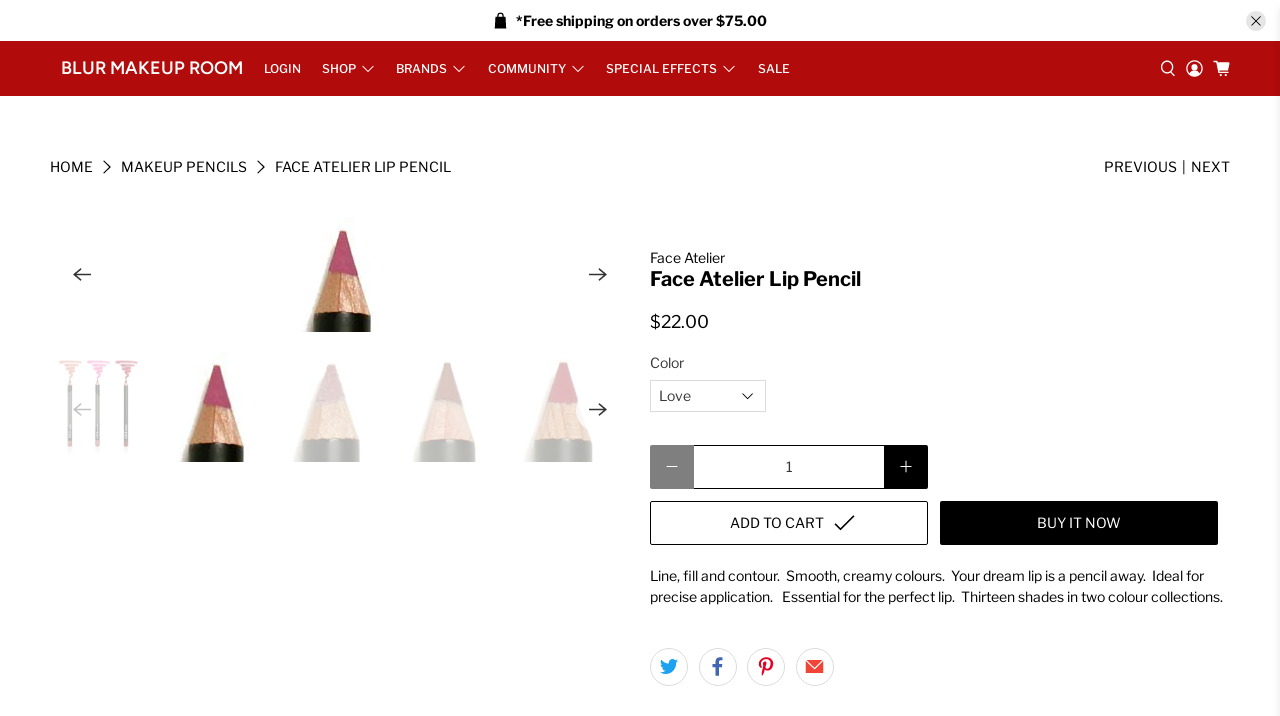

--- FILE ---
content_type: text/html; charset=utf-8
request_url: https://www.blurmakeuproom.com/collections/makeup-pencils/products/face-atelier-lip-pencil
body_size: 43405
content:


 <!doctype html>
<html lang="en">
<head> <meta charset="utf-8"> <meta http-equiv="cleartype" content="on"> <meta name="robots" content="index,follow"> <meta name="viewport" content="width=device-width,initial-scale=1"> <meta name="theme-color" content="#ffffff"> <link rel="canonical" href="https://www.blurmakeuproom.com/products/face-atelier-lip-pencil" /><title>Face Atelier Lip Pencil - Blur Makeup Room</title> <link rel="preconnect dns-prefetch" href="https://fonts.shopifycdn.com" /> <link rel="preconnect dns-prefetch" href="https://cdn.shopify.com" /> <link rel="preconnect dns-prefetch" href="https://v.shopify.com" /> <link rel="preconnect dns-prefetch" href="https://cdn.shopifycloud.com" /> <link rel="preconnect dns-prefetch" href="https://productreviews.shopifycdn.com" /> <link href="//www.blurmakeuproom.com/cdn/shop/t/8/assets/fancybox.css?v=30466120580444283401590200374" rel="stylesheet" type="text/css" media="all" /> <!-- Stylesheets for Flex "2.0.1" --> <link href="//www.blurmakeuproom.com/cdn/shop/t/8/assets/styles.scss.css?v=177799777893766145371759259746" rel="stylesheet" type="text/css" media="all" /> <script>
    

Shopify = window.Shopify || {};


window.theme = {
  info: {
    name: "Flex",
    version: "2.0.1"
  }
}


Currency = window.Currency || {};
Currency.show_multiple_currencies = false;
Currency.shop_currency = "CAD";
Currency.default_currency = "CAD";
Currency.display_format = "money_with_currency_format";
Currency.money_format = "${{amount}} CAD";
Currency.money_format_no_currency = "${{amount}}";
Currency.money_format_currency = "${{amount}} CAD";
Currency.native_multi_currency = false;



Window.theme = {};
Window.theme.allCountryOptionTags = "\u003coption value=\"Canada\" data-provinces=\"[[\u0026quot;Alberta\u0026quot;,\u0026quot;Alberta\u0026quot;],[\u0026quot;British Columbia\u0026quot;,\u0026quot;British Columbia\u0026quot;],[\u0026quot;Manitoba\u0026quot;,\u0026quot;Manitoba\u0026quot;],[\u0026quot;New Brunswick\u0026quot;,\u0026quot;New Brunswick\u0026quot;],[\u0026quot;Newfoundland and Labrador\u0026quot;,\u0026quot;Newfoundland and Labrador\u0026quot;],[\u0026quot;Northwest Territories\u0026quot;,\u0026quot;Northwest Territories\u0026quot;],[\u0026quot;Nova Scotia\u0026quot;,\u0026quot;Nova Scotia\u0026quot;],[\u0026quot;Nunavut\u0026quot;,\u0026quot;Nunavut\u0026quot;],[\u0026quot;Ontario\u0026quot;,\u0026quot;Ontario\u0026quot;],[\u0026quot;Prince Edward Island\u0026quot;,\u0026quot;Prince Edward Island\u0026quot;],[\u0026quot;Quebec\u0026quot;,\u0026quot;Quebec\u0026quot;],[\u0026quot;Saskatchewan\u0026quot;,\u0026quot;Saskatchewan\u0026quot;],[\u0026quot;Yukon\u0026quot;,\u0026quot;Yukon\u0026quot;]]\"\u003eCanada\u003c\/option\u003e\n\u003coption value=\"United States\" data-provinces=\"[[\u0026quot;Alabama\u0026quot;,\u0026quot;Alabama\u0026quot;],[\u0026quot;Alaska\u0026quot;,\u0026quot;Alaska\u0026quot;],[\u0026quot;American Samoa\u0026quot;,\u0026quot;American Samoa\u0026quot;],[\u0026quot;Arizona\u0026quot;,\u0026quot;Arizona\u0026quot;],[\u0026quot;Arkansas\u0026quot;,\u0026quot;Arkansas\u0026quot;],[\u0026quot;Armed Forces Americas\u0026quot;,\u0026quot;Armed Forces Americas\u0026quot;],[\u0026quot;Armed Forces Europe\u0026quot;,\u0026quot;Armed Forces Europe\u0026quot;],[\u0026quot;Armed Forces Pacific\u0026quot;,\u0026quot;Armed Forces Pacific\u0026quot;],[\u0026quot;California\u0026quot;,\u0026quot;California\u0026quot;],[\u0026quot;Colorado\u0026quot;,\u0026quot;Colorado\u0026quot;],[\u0026quot;Connecticut\u0026quot;,\u0026quot;Connecticut\u0026quot;],[\u0026quot;Delaware\u0026quot;,\u0026quot;Delaware\u0026quot;],[\u0026quot;District of Columbia\u0026quot;,\u0026quot;Washington DC\u0026quot;],[\u0026quot;Federated States of Micronesia\u0026quot;,\u0026quot;Micronesia\u0026quot;],[\u0026quot;Florida\u0026quot;,\u0026quot;Florida\u0026quot;],[\u0026quot;Georgia\u0026quot;,\u0026quot;Georgia\u0026quot;],[\u0026quot;Guam\u0026quot;,\u0026quot;Guam\u0026quot;],[\u0026quot;Hawaii\u0026quot;,\u0026quot;Hawaii\u0026quot;],[\u0026quot;Idaho\u0026quot;,\u0026quot;Idaho\u0026quot;],[\u0026quot;Illinois\u0026quot;,\u0026quot;Illinois\u0026quot;],[\u0026quot;Indiana\u0026quot;,\u0026quot;Indiana\u0026quot;],[\u0026quot;Iowa\u0026quot;,\u0026quot;Iowa\u0026quot;],[\u0026quot;Kansas\u0026quot;,\u0026quot;Kansas\u0026quot;],[\u0026quot;Kentucky\u0026quot;,\u0026quot;Kentucky\u0026quot;],[\u0026quot;Louisiana\u0026quot;,\u0026quot;Louisiana\u0026quot;],[\u0026quot;Maine\u0026quot;,\u0026quot;Maine\u0026quot;],[\u0026quot;Marshall Islands\u0026quot;,\u0026quot;Marshall Islands\u0026quot;],[\u0026quot;Maryland\u0026quot;,\u0026quot;Maryland\u0026quot;],[\u0026quot;Massachusetts\u0026quot;,\u0026quot;Massachusetts\u0026quot;],[\u0026quot;Michigan\u0026quot;,\u0026quot;Michigan\u0026quot;],[\u0026quot;Minnesota\u0026quot;,\u0026quot;Minnesota\u0026quot;],[\u0026quot;Mississippi\u0026quot;,\u0026quot;Mississippi\u0026quot;],[\u0026quot;Missouri\u0026quot;,\u0026quot;Missouri\u0026quot;],[\u0026quot;Montana\u0026quot;,\u0026quot;Montana\u0026quot;],[\u0026quot;Nebraska\u0026quot;,\u0026quot;Nebraska\u0026quot;],[\u0026quot;Nevada\u0026quot;,\u0026quot;Nevada\u0026quot;],[\u0026quot;New Hampshire\u0026quot;,\u0026quot;New Hampshire\u0026quot;],[\u0026quot;New Jersey\u0026quot;,\u0026quot;New Jersey\u0026quot;],[\u0026quot;New Mexico\u0026quot;,\u0026quot;New Mexico\u0026quot;],[\u0026quot;New York\u0026quot;,\u0026quot;New York\u0026quot;],[\u0026quot;North Carolina\u0026quot;,\u0026quot;North Carolina\u0026quot;],[\u0026quot;North Dakota\u0026quot;,\u0026quot;North Dakota\u0026quot;],[\u0026quot;Northern Mariana Islands\u0026quot;,\u0026quot;Northern Mariana Islands\u0026quot;],[\u0026quot;Ohio\u0026quot;,\u0026quot;Ohio\u0026quot;],[\u0026quot;Oklahoma\u0026quot;,\u0026quot;Oklahoma\u0026quot;],[\u0026quot;Oregon\u0026quot;,\u0026quot;Oregon\u0026quot;],[\u0026quot;Palau\u0026quot;,\u0026quot;Palau\u0026quot;],[\u0026quot;Pennsylvania\u0026quot;,\u0026quot;Pennsylvania\u0026quot;],[\u0026quot;Puerto Rico\u0026quot;,\u0026quot;Puerto Rico\u0026quot;],[\u0026quot;Rhode Island\u0026quot;,\u0026quot;Rhode Island\u0026quot;],[\u0026quot;South Carolina\u0026quot;,\u0026quot;South Carolina\u0026quot;],[\u0026quot;South Dakota\u0026quot;,\u0026quot;South Dakota\u0026quot;],[\u0026quot;Tennessee\u0026quot;,\u0026quot;Tennessee\u0026quot;],[\u0026quot;Texas\u0026quot;,\u0026quot;Texas\u0026quot;],[\u0026quot;Utah\u0026quot;,\u0026quot;Utah\u0026quot;],[\u0026quot;Vermont\u0026quot;,\u0026quot;Vermont\u0026quot;],[\u0026quot;Virgin Islands\u0026quot;,\u0026quot;U.S. Virgin Islands\u0026quot;],[\u0026quot;Virginia\u0026quot;,\u0026quot;Virginia\u0026quot;],[\u0026quot;Washington\u0026quot;,\u0026quot;Washington\u0026quot;],[\u0026quot;West Virginia\u0026quot;,\u0026quot;West Virginia\u0026quot;],[\u0026quot;Wisconsin\u0026quot;,\u0026quot;Wisconsin\u0026quot;],[\u0026quot;Wyoming\u0026quot;,\u0026quot;Wyoming\u0026quot;]]\"\u003eUnited States\u003c\/option\u003e\n\u003coption value=\"---\" data-provinces=\"[]\"\u003e---\u003c\/option\u003e\n\u003coption value=\"Afghanistan\" data-provinces=\"[]\"\u003eAfghanistan\u003c\/option\u003e\n\u003coption value=\"Aland Islands\" data-provinces=\"[]\"\u003eÅland Islands\u003c\/option\u003e\n\u003coption value=\"Albania\" data-provinces=\"[]\"\u003eAlbania\u003c\/option\u003e\n\u003coption value=\"Algeria\" data-provinces=\"[]\"\u003eAlgeria\u003c\/option\u003e\n\u003coption value=\"Andorra\" data-provinces=\"[]\"\u003eAndorra\u003c\/option\u003e\n\u003coption value=\"Angola\" data-provinces=\"[]\"\u003eAngola\u003c\/option\u003e\n\u003coption value=\"Anguilla\" data-provinces=\"[]\"\u003eAnguilla\u003c\/option\u003e\n\u003coption value=\"Antigua And Barbuda\" data-provinces=\"[]\"\u003eAntigua \u0026 Barbuda\u003c\/option\u003e\n\u003coption value=\"Argentina\" data-provinces=\"[[\u0026quot;Buenos Aires\u0026quot;,\u0026quot;Buenos Aires Province\u0026quot;],[\u0026quot;Catamarca\u0026quot;,\u0026quot;Catamarca\u0026quot;],[\u0026quot;Chaco\u0026quot;,\u0026quot;Chaco\u0026quot;],[\u0026quot;Chubut\u0026quot;,\u0026quot;Chubut\u0026quot;],[\u0026quot;Ciudad Autónoma de Buenos Aires\u0026quot;,\u0026quot;Buenos Aires (Autonomous City)\u0026quot;],[\u0026quot;Corrientes\u0026quot;,\u0026quot;Corrientes\u0026quot;],[\u0026quot;Córdoba\u0026quot;,\u0026quot;Córdoba\u0026quot;],[\u0026quot;Entre Ríos\u0026quot;,\u0026quot;Entre Ríos\u0026quot;],[\u0026quot;Formosa\u0026quot;,\u0026quot;Formosa\u0026quot;],[\u0026quot;Jujuy\u0026quot;,\u0026quot;Jujuy\u0026quot;],[\u0026quot;La Pampa\u0026quot;,\u0026quot;La Pampa\u0026quot;],[\u0026quot;La Rioja\u0026quot;,\u0026quot;La Rioja\u0026quot;],[\u0026quot;Mendoza\u0026quot;,\u0026quot;Mendoza\u0026quot;],[\u0026quot;Misiones\u0026quot;,\u0026quot;Misiones\u0026quot;],[\u0026quot;Neuquén\u0026quot;,\u0026quot;Neuquén\u0026quot;],[\u0026quot;Río Negro\u0026quot;,\u0026quot;Río Negro\u0026quot;],[\u0026quot;Salta\u0026quot;,\u0026quot;Salta\u0026quot;],[\u0026quot;San Juan\u0026quot;,\u0026quot;San Juan\u0026quot;],[\u0026quot;San Luis\u0026quot;,\u0026quot;San Luis\u0026quot;],[\u0026quot;Santa Cruz\u0026quot;,\u0026quot;Santa Cruz\u0026quot;],[\u0026quot;Santa Fe\u0026quot;,\u0026quot;Santa Fe\u0026quot;],[\u0026quot;Santiago Del Estero\u0026quot;,\u0026quot;Santiago del Estero\u0026quot;],[\u0026quot;Tierra Del Fuego\u0026quot;,\u0026quot;Tierra del Fuego\u0026quot;],[\u0026quot;Tucumán\u0026quot;,\u0026quot;Tucumán\u0026quot;]]\"\u003eArgentina\u003c\/option\u003e\n\u003coption value=\"Armenia\" data-provinces=\"[]\"\u003eArmenia\u003c\/option\u003e\n\u003coption value=\"Aruba\" data-provinces=\"[]\"\u003eAruba\u003c\/option\u003e\n\u003coption value=\"Ascension Island\" data-provinces=\"[]\"\u003eAscension Island\u003c\/option\u003e\n\u003coption value=\"Australia\" data-provinces=\"[[\u0026quot;Australian Capital Territory\u0026quot;,\u0026quot;Australian Capital Territory\u0026quot;],[\u0026quot;New South Wales\u0026quot;,\u0026quot;New South Wales\u0026quot;],[\u0026quot;Northern Territory\u0026quot;,\u0026quot;Northern Territory\u0026quot;],[\u0026quot;Queensland\u0026quot;,\u0026quot;Queensland\u0026quot;],[\u0026quot;South Australia\u0026quot;,\u0026quot;South Australia\u0026quot;],[\u0026quot;Tasmania\u0026quot;,\u0026quot;Tasmania\u0026quot;],[\u0026quot;Victoria\u0026quot;,\u0026quot;Victoria\u0026quot;],[\u0026quot;Western Australia\u0026quot;,\u0026quot;Western Australia\u0026quot;]]\"\u003eAustralia\u003c\/option\u003e\n\u003coption value=\"Austria\" data-provinces=\"[]\"\u003eAustria\u003c\/option\u003e\n\u003coption value=\"Azerbaijan\" data-provinces=\"[]\"\u003eAzerbaijan\u003c\/option\u003e\n\u003coption value=\"Bahamas\" data-provinces=\"[]\"\u003eBahamas\u003c\/option\u003e\n\u003coption value=\"Bahrain\" data-provinces=\"[]\"\u003eBahrain\u003c\/option\u003e\n\u003coption value=\"Bangladesh\" data-provinces=\"[]\"\u003eBangladesh\u003c\/option\u003e\n\u003coption value=\"Barbados\" data-provinces=\"[]\"\u003eBarbados\u003c\/option\u003e\n\u003coption value=\"Belarus\" data-provinces=\"[]\"\u003eBelarus\u003c\/option\u003e\n\u003coption value=\"Belgium\" data-provinces=\"[]\"\u003eBelgium\u003c\/option\u003e\n\u003coption value=\"Belize\" data-provinces=\"[]\"\u003eBelize\u003c\/option\u003e\n\u003coption value=\"Benin\" data-provinces=\"[]\"\u003eBenin\u003c\/option\u003e\n\u003coption value=\"Bermuda\" data-provinces=\"[]\"\u003eBermuda\u003c\/option\u003e\n\u003coption value=\"Bhutan\" data-provinces=\"[]\"\u003eBhutan\u003c\/option\u003e\n\u003coption value=\"Bolivia\" data-provinces=\"[]\"\u003eBolivia\u003c\/option\u003e\n\u003coption value=\"Bosnia And Herzegovina\" data-provinces=\"[]\"\u003eBosnia \u0026 Herzegovina\u003c\/option\u003e\n\u003coption value=\"Botswana\" data-provinces=\"[]\"\u003eBotswana\u003c\/option\u003e\n\u003coption value=\"Brazil\" data-provinces=\"[[\u0026quot;Acre\u0026quot;,\u0026quot;Acre\u0026quot;],[\u0026quot;Alagoas\u0026quot;,\u0026quot;Alagoas\u0026quot;],[\u0026quot;Amapá\u0026quot;,\u0026quot;Amapá\u0026quot;],[\u0026quot;Amazonas\u0026quot;,\u0026quot;Amazonas\u0026quot;],[\u0026quot;Bahia\u0026quot;,\u0026quot;Bahia\u0026quot;],[\u0026quot;Ceará\u0026quot;,\u0026quot;Ceará\u0026quot;],[\u0026quot;Distrito Federal\u0026quot;,\u0026quot;Federal District\u0026quot;],[\u0026quot;Espírito Santo\u0026quot;,\u0026quot;Espírito Santo\u0026quot;],[\u0026quot;Goiás\u0026quot;,\u0026quot;Goiás\u0026quot;],[\u0026quot;Maranhão\u0026quot;,\u0026quot;Maranhão\u0026quot;],[\u0026quot;Mato Grosso\u0026quot;,\u0026quot;Mato Grosso\u0026quot;],[\u0026quot;Mato Grosso do Sul\u0026quot;,\u0026quot;Mato Grosso do Sul\u0026quot;],[\u0026quot;Minas Gerais\u0026quot;,\u0026quot;Minas Gerais\u0026quot;],[\u0026quot;Paraná\u0026quot;,\u0026quot;Paraná\u0026quot;],[\u0026quot;Paraíba\u0026quot;,\u0026quot;Paraíba\u0026quot;],[\u0026quot;Pará\u0026quot;,\u0026quot;Pará\u0026quot;],[\u0026quot;Pernambuco\u0026quot;,\u0026quot;Pernambuco\u0026quot;],[\u0026quot;Piauí\u0026quot;,\u0026quot;Piauí\u0026quot;],[\u0026quot;Rio Grande do Norte\u0026quot;,\u0026quot;Rio Grande do Norte\u0026quot;],[\u0026quot;Rio Grande do Sul\u0026quot;,\u0026quot;Rio Grande do Sul\u0026quot;],[\u0026quot;Rio de Janeiro\u0026quot;,\u0026quot;Rio de Janeiro\u0026quot;],[\u0026quot;Rondônia\u0026quot;,\u0026quot;Rondônia\u0026quot;],[\u0026quot;Roraima\u0026quot;,\u0026quot;Roraima\u0026quot;],[\u0026quot;Santa Catarina\u0026quot;,\u0026quot;Santa Catarina\u0026quot;],[\u0026quot;Sergipe\u0026quot;,\u0026quot;Sergipe\u0026quot;],[\u0026quot;São Paulo\u0026quot;,\u0026quot;São Paulo\u0026quot;],[\u0026quot;Tocantins\u0026quot;,\u0026quot;Tocantins\u0026quot;]]\"\u003eBrazil\u003c\/option\u003e\n\u003coption value=\"British Indian Ocean Territory\" data-provinces=\"[]\"\u003eBritish Indian Ocean Territory\u003c\/option\u003e\n\u003coption value=\"Virgin Islands, British\" data-provinces=\"[]\"\u003eBritish Virgin Islands\u003c\/option\u003e\n\u003coption value=\"Brunei\" data-provinces=\"[]\"\u003eBrunei\u003c\/option\u003e\n\u003coption value=\"Bulgaria\" data-provinces=\"[]\"\u003eBulgaria\u003c\/option\u003e\n\u003coption value=\"Burkina Faso\" data-provinces=\"[]\"\u003eBurkina Faso\u003c\/option\u003e\n\u003coption value=\"Burundi\" data-provinces=\"[]\"\u003eBurundi\u003c\/option\u003e\n\u003coption value=\"Cambodia\" data-provinces=\"[]\"\u003eCambodia\u003c\/option\u003e\n\u003coption value=\"Republic of Cameroon\" data-provinces=\"[]\"\u003eCameroon\u003c\/option\u003e\n\u003coption value=\"Canada\" data-provinces=\"[[\u0026quot;Alberta\u0026quot;,\u0026quot;Alberta\u0026quot;],[\u0026quot;British Columbia\u0026quot;,\u0026quot;British Columbia\u0026quot;],[\u0026quot;Manitoba\u0026quot;,\u0026quot;Manitoba\u0026quot;],[\u0026quot;New Brunswick\u0026quot;,\u0026quot;New Brunswick\u0026quot;],[\u0026quot;Newfoundland and Labrador\u0026quot;,\u0026quot;Newfoundland and Labrador\u0026quot;],[\u0026quot;Northwest Territories\u0026quot;,\u0026quot;Northwest Territories\u0026quot;],[\u0026quot;Nova Scotia\u0026quot;,\u0026quot;Nova Scotia\u0026quot;],[\u0026quot;Nunavut\u0026quot;,\u0026quot;Nunavut\u0026quot;],[\u0026quot;Ontario\u0026quot;,\u0026quot;Ontario\u0026quot;],[\u0026quot;Prince Edward Island\u0026quot;,\u0026quot;Prince Edward Island\u0026quot;],[\u0026quot;Quebec\u0026quot;,\u0026quot;Quebec\u0026quot;],[\u0026quot;Saskatchewan\u0026quot;,\u0026quot;Saskatchewan\u0026quot;],[\u0026quot;Yukon\u0026quot;,\u0026quot;Yukon\u0026quot;]]\"\u003eCanada\u003c\/option\u003e\n\u003coption value=\"Cape Verde\" data-provinces=\"[]\"\u003eCape Verde\u003c\/option\u003e\n\u003coption value=\"Caribbean Netherlands\" data-provinces=\"[]\"\u003eCaribbean Netherlands\u003c\/option\u003e\n\u003coption value=\"Cayman Islands\" data-provinces=\"[]\"\u003eCayman Islands\u003c\/option\u003e\n\u003coption value=\"Central African Republic\" data-provinces=\"[]\"\u003eCentral African Republic\u003c\/option\u003e\n\u003coption value=\"Chad\" data-provinces=\"[]\"\u003eChad\u003c\/option\u003e\n\u003coption value=\"Chile\" data-provinces=\"[[\u0026quot;Antofagasta\u0026quot;,\u0026quot;Antofagasta\u0026quot;],[\u0026quot;Araucanía\u0026quot;,\u0026quot;Araucanía\u0026quot;],[\u0026quot;Arica and Parinacota\u0026quot;,\u0026quot;Arica y Parinacota\u0026quot;],[\u0026quot;Atacama\u0026quot;,\u0026quot;Atacama\u0026quot;],[\u0026quot;Aysén\u0026quot;,\u0026quot;Aysén\u0026quot;],[\u0026quot;Biobío\u0026quot;,\u0026quot;Bío Bío\u0026quot;],[\u0026quot;Coquimbo\u0026quot;,\u0026quot;Coquimbo\u0026quot;],[\u0026quot;Los Lagos\u0026quot;,\u0026quot;Los Lagos\u0026quot;],[\u0026quot;Los Ríos\u0026quot;,\u0026quot;Los Ríos\u0026quot;],[\u0026quot;Magallanes\u0026quot;,\u0026quot;Magallanes Region\u0026quot;],[\u0026quot;Maule\u0026quot;,\u0026quot;Maule\u0026quot;],[\u0026quot;O\u0026#39;Higgins\u0026quot;,\u0026quot;Libertador General Bernardo O’Higgins\u0026quot;],[\u0026quot;Santiago\u0026quot;,\u0026quot;Santiago Metropolitan\u0026quot;],[\u0026quot;Tarapacá\u0026quot;,\u0026quot;Tarapacá\u0026quot;],[\u0026quot;Valparaíso\u0026quot;,\u0026quot;Valparaíso\u0026quot;],[\u0026quot;Ñuble\u0026quot;,\u0026quot;Ñuble\u0026quot;]]\"\u003eChile\u003c\/option\u003e\n\u003coption value=\"China\" data-provinces=\"[[\u0026quot;Anhui\u0026quot;,\u0026quot;Anhui\u0026quot;],[\u0026quot;Beijing\u0026quot;,\u0026quot;Beijing\u0026quot;],[\u0026quot;Chongqing\u0026quot;,\u0026quot;Chongqing\u0026quot;],[\u0026quot;Fujian\u0026quot;,\u0026quot;Fujian\u0026quot;],[\u0026quot;Gansu\u0026quot;,\u0026quot;Gansu\u0026quot;],[\u0026quot;Guangdong\u0026quot;,\u0026quot;Guangdong\u0026quot;],[\u0026quot;Guangxi\u0026quot;,\u0026quot;Guangxi\u0026quot;],[\u0026quot;Guizhou\u0026quot;,\u0026quot;Guizhou\u0026quot;],[\u0026quot;Hainan\u0026quot;,\u0026quot;Hainan\u0026quot;],[\u0026quot;Hebei\u0026quot;,\u0026quot;Hebei\u0026quot;],[\u0026quot;Heilongjiang\u0026quot;,\u0026quot;Heilongjiang\u0026quot;],[\u0026quot;Henan\u0026quot;,\u0026quot;Henan\u0026quot;],[\u0026quot;Hubei\u0026quot;,\u0026quot;Hubei\u0026quot;],[\u0026quot;Hunan\u0026quot;,\u0026quot;Hunan\u0026quot;],[\u0026quot;Inner Mongolia\u0026quot;,\u0026quot;Inner Mongolia\u0026quot;],[\u0026quot;Jiangsu\u0026quot;,\u0026quot;Jiangsu\u0026quot;],[\u0026quot;Jiangxi\u0026quot;,\u0026quot;Jiangxi\u0026quot;],[\u0026quot;Jilin\u0026quot;,\u0026quot;Jilin\u0026quot;],[\u0026quot;Liaoning\u0026quot;,\u0026quot;Liaoning\u0026quot;],[\u0026quot;Ningxia\u0026quot;,\u0026quot;Ningxia\u0026quot;],[\u0026quot;Qinghai\u0026quot;,\u0026quot;Qinghai\u0026quot;],[\u0026quot;Shaanxi\u0026quot;,\u0026quot;Shaanxi\u0026quot;],[\u0026quot;Shandong\u0026quot;,\u0026quot;Shandong\u0026quot;],[\u0026quot;Shanghai\u0026quot;,\u0026quot;Shanghai\u0026quot;],[\u0026quot;Shanxi\u0026quot;,\u0026quot;Shanxi\u0026quot;],[\u0026quot;Sichuan\u0026quot;,\u0026quot;Sichuan\u0026quot;],[\u0026quot;Tianjin\u0026quot;,\u0026quot;Tianjin\u0026quot;],[\u0026quot;Xinjiang\u0026quot;,\u0026quot;Xinjiang\u0026quot;],[\u0026quot;Xizang\u0026quot;,\u0026quot;Tibet\u0026quot;],[\u0026quot;Yunnan\u0026quot;,\u0026quot;Yunnan\u0026quot;],[\u0026quot;Zhejiang\u0026quot;,\u0026quot;Zhejiang\u0026quot;]]\"\u003eChina\u003c\/option\u003e\n\u003coption value=\"Christmas Island\" data-provinces=\"[]\"\u003eChristmas Island\u003c\/option\u003e\n\u003coption value=\"Cocos (Keeling) Islands\" data-provinces=\"[]\"\u003eCocos (Keeling) Islands\u003c\/option\u003e\n\u003coption value=\"Colombia\" data-provinces=\"[[\u0026quot;Amazonas\u0026quot;,\u0026quot;Amazonas\u0026quot;],[\u0026quot;Antioquia\u0026quot;,\u0026quot;Antioquia\u0026quot;],[\u0026quot;Arauca\u0026quot;,\u0026quot;Arauca\u0026quot;],[\u0026quot;Atlántico\u0026quot;,\u0026quot;Atlántico\u0026quot;],[\u0026quot;Bogotá, D.C.\u0026quot;,\u0026quot;Capital District\u0026quot;],[\u0026quot;Bolívar\u0026quot;,\u0026quot;Bolívar\u0026quot;],[\u0026quot;Boyacá\u0026quot;,\u0026quot;Boyacá\u0026quot;],[\u0026quot;Caldas\u0026quot;,\u0026quot;Caldas\u0026quot;],[\u0026quot;Caquetá\u0026quot;,\u0026quot;Caquetá\u0026quot;],[\u0026quot;Casanare\u0026quot;,\u0026quot;Casanare\u0026quot;],[\u0026quot;Cauca\u0026quot;,\u0026quot;Cauca\u0026quot;],[\u0026quot;Cesar\u0026quot;,\u0026quot;Cesar\u0026quot;],[\u0026quot;Chocó\u0026quot;,\u0026quot;Chocó\u0026quot;],[\u0026quot;Cundinamarca\u0026quot;,\u0026quot;Cundinamarca\u0026quot;],[\u0026quot;Córdoba\u0026quot;,\u0026quot;Córdoba\u0026quot;],[\u0026quot;Guainía\u0026quot;,\u0026quot;Guainía\u0026quot;],[\u0026quot;Guaviare\u0026quot;,\u0026quot;Guaviare\u0026quot;],[\u0026quot;Huila\u0026quot;,\u0026quot;Huila\u0026quot;],[\u0026quot;La Guajira\u0026quot;,\u0026quot;La Guajira\u0026quot;],[\u0026quot;Magdalena\u0026quot;,\u0026quot;Magdalena\u0026quot;],[\u0026quot;Meta\u0026quot;,\u0026quot;Meta\u0026quot;],[\u0026quot;Nariño\u0026quot;,\u0026quot;Nariño\u0026quot;],[\u0026quot;Norte de Santander\u0026quot;,\u0026quot;Norte de Santander\u0026quot;],[\u0026quot;Putumayo\u0026quot;,\u0026quot;Putumayo\u0026quot;],[\u0026quot;Quindío\u0026quot;,\u0026quot;Quindío\u0026quot;],[\u0026quot;Risaralda\u0026quot;,\u0026quot;Risaralda\u0026quot;],[\u0026quot;San Andrés, Providencia y Santa Catalina\u0026quot;,\u0026quot;San Andrés \\u0026 Providencia\u0026quot;],[\u0026quot;Santander\u0026quot;,\u0026quot;Santander\u0026quot;],[\u0026quot;Sucre\u0026quot;,\u0026quot;Sucre\u0026quot;],[\u0026quot;Tolima\u0026quot;,\u0026quot;Tolima\u0026quot;],[\u0026quot;Valle del Cauca\u0026quot;,\u0026quot;Valle del Cauca\u0026quot;],[\u0026quot;Vaupés\u0026quot;,\u0026quot;Vaupés\u0026quot;],[\u0026quot;Vichada\u0026quot;,\u0026quot;Vichada\u0026quot;]]\"\u003eColombia\u003c\/option\u003e\n\u003coption value=\"Comoros\" data-provinces=\"[]\"\u003eComoros\u003c\/option\u003e\n\u003coption value=\"Congo\" data-provinces=\"[]\"\u003eCongo - Brazzaville\u003c\/option\u003e\n\u003coption value=\"Congo, The Democratic Republic Of The\" data-provinces=\"[]\"\u003eCongo - Kinshasa\u003c\/option\u003e\n\u003coption value=\"Cook Islands\" data-provinces=\"[]\"\u003eCook Islands\u003c\/option\u003e\n\u003coption value=\"Costa Rica\" data-provinces=\"[[\u0026quot;Alajuela\u0026quot;,\u0026quot;Alajuela\u0026quot;],[\u0026quot;Cartago\u0026quot;,\u0026quot;Cartago\u0026quot;],[\u0026quot;Guanacaste\u0026quot;,\u0026quot;Guanacaste\u0026quot;],[\u0026quot;Heredia\u0026quot;,\u0026quot;Heredia\u0026quot;],[\u0026quot;Limón\u0026quot;,\u0026quot;Limón\u0026quot;],[\u0026quot;Puntarenas\u0026quot;,\u0026quot;Puntarenas\u0026quot;],[\u0026quot;San José\u0026quot;,\u0026quot;San José\u0026quot;]]\"\u003eCosta Rica\u003c\/option\u003e\n\u003coption value=\"Croatia\" data-provinces=\"[]\"\u003eCroatia\u003c\/option\u003e\n\u003coption value=\"Curaçao\" data-provinces=\"[]\"\u003eCuraçao\u003c\/option\u003e\n\u003coption value=\"Cyprus\" data-provinces=\"[]\"\u003eCyprus\u003c\/option\u003e\n\u003coption value=\"Czech Republic\" data-provinces=\"[]\"\u003eCzechia\u003c\/option\u003e\n\u003coption value=\"Côte d'Ivoire\" data-provinces=\"[]\"\u003eCôte d’Ivoire\u003c\/option\u003e\n\u003coption value=\"Denmark\" data-provinces=\"[]\"\u003eDenmark\u003c\/option\u003e\n\u003coption value=\"Djibouti\" data-provinces=\"[]\"\u003eDjibouti\u003c\/option\u003e\n\u003coption value=\"Dominica\" data-provinces=\"[]\"\u003eDominica\u003c\/option\u003e\n\u003coption value=\"Dominican Republic\" data-provinces=\"[]\"\u003eDominican Republic\u003c\/option\u003e\n\u003coption value=\"Ecuador\" data-provinces=\"[]\"\u003eEcuador\u003c\/option\u003e\n\u003coption value=\"Egypt\" data-provinces=\"[[\u0026quot;6th of October\u0026quot;,\u0026quot;6th of October\u0026quot;],[\u0026quot;Al Sharqia\u0026quot;,\u0026quot;Al Sharqia\u0026quot;],[\u0026quot;Alexandria\u0026quot;,\u0026quot;Alexandria\u0026quot;],[\u0026quot;Aswan\u0026quot;,\u0026quot;Aswan\u0026quot;],[\u0026quot;Asyut\u0026quot;,\u0026quot;Asyut\u0026quot;],[\u0026quot;Beheira\u0026quot;,\u0026quot;Beheira\u0026quot;],[\u0026quot;Beni Suef\u0026quot;,\u0026quot;Beni Suef\u0026quot;],[\u0026quot;Cairo\u0026quot;,\u0026quot;Cairo\u0026quot;],[\u0026quot;Dakahlia\u0026quot;,\u0026quot;Dakahlia\u0026quot;],[\u0026quot;Damietta\u0026quot;,\u0026quot;Damietta\u0026quot;],[\u0026quot;Faiyum\u0026quot;,\u0026quot;Faiyum\u0026quot;],[\u0026quot;Gharbia\u0026quot;,\u0026quot;Gharbia\u0026quot;],[\u0026quot;Giza\u0026quot;,\u0026quot;Giza\u0026quot;],[\u0026quot;Helwan\u0026quot;,\u0026quot;Helwan\u0026quot;],[\u0026quot;Ismailia\u0026quot;,\u0026quot;Ismailia\u0026quot;],[\u0026quot;Kafr el-Sheikh\u0026quot;,\u0026quot;Kafr el-Sheikh\u0026quot;],[\u0026quot;Luxor\u0026quot;,\u0026quot;Luxor\u0026quot;],[\u0026quot;Matrouh\u0026quot;,\u0026quot;Matrouh\u0026quot;],[\u0026quot;Minya\u0026quot;,\u0026quot;Minya\u0026quot;],[\u0026quot;Monufia\u0026quot;,\u0026quot;Monufia\u0026quot;],[\u0026quot;New Valley\u0026quot;,\u0026quot;New Valley\u0026quot;],[\u0026quot;North Sinai\u0026quot;,\u0026quot;North Sinai\u0026quot;],[\u0026quot;Port Said\u0026quot;,\u0026quot;Port Said\u0026quot;],[\u0026quot;Qalyubia\u0026quot;,\u0026quot;Qalyubia\u0026quot;],[\u0026quot;Qena\u0026quot;,\u0026quot;Qena\u0026quot;],[\u0026quot;Red Sea\u0026quot;,\u0026quot;Red Sea\u0026quot;],[\u0026quot;Sohag\u0026quot;,\u0026quot;Sohag\u0026quot;],[\u0026quot;South Sinai\u0026quot;,\u0026quot;South Sinai\u0026quot;],[\u0026quot;Suez\u0026quot;,\u0026quot;Suez\u0026quot;]]\"\u003eEgypt\u003c\/option\u003e\n\u003coption value=\"El Salvador\" data-provinces=\"[[\u0026quot;Ahuachapán\u0026quot;,\u0026quot;Ahuachapán\u0026quot;],[\u0026quot;Cabañas\u0026quot;,\u0026quot;Cabañas\u0026quot;],[\u0026quot;Chalatenango\u0026quot;,\u0026quot;Chalatenango\u0026quot;],[\u0026quot;Cuscatlán\u0026quot;,\u0026quot;Cuscatlán\u0026quot;],[\u0026quot;La Libertad\u0026quot;,\u0026quot;La Libertad\u0026quot;],[\u0026quot;La Paz\u0026quot;,\u0026quot;La Paz\u0026quot;],[\u0026quot;La Unión\u0026quot;,\u0026quot;La Unión\u0026quot;],[\u0026quot;Morazán\u0026quot;,\u0026quot;Morazán\u0026quot;],[\u0026quot;San Miguel\u0026quot;,\u0026quot;San Miguel\u0026quot;],[\u0026quot;San Salvador\u0026quot;,\u0026quot;San Salvador\u0026quot;],[\u0026quot;San Vicente\u0026quot;,\u0026quot;San Vicente\u0026quot;],[\u0026quot;Santa Ana\u0026quot;,\u0026quot;Santa Ana\u0026quot;],[\u0026quot;Sonsonate\u0026quot;,\u0026quot;Sonsonate\u0026quot;],[\u0026quot;Usulután\u0026quot;,\u0026quot;Usulután\u0026quot;]]\"\u003eEl Salvador\u003c\/option\u003e\n\u003coption value=\"Equatorial Guinea\" data-provinces=\"[]\"\u003eEquatorial Guinea\u003c\/option\u003e\n\u003coption value=\"Eritrea\" data-provinces=\"[]\"\u003eEritrea\u003c\/option\u003e\n\u003coption value=\"Estonia\" data-provinces=\"[]\"\u003eEstonia\u003c\/option\u003e\n\u003coption value=\"Eswatini\" data-provinces=\"[]\"\u003eEswatini\u003c\/option\u003e\n\u003coption value=\"Ethiopia\" data-provinces=\"[]\"\u003eEthiopia\u003c\/option\u003e\n\u003coption value=\"Falkland Islands (Malvinas)\" data-provinces=\"[]\"\u003eFalkland Islands\u003c\/option\u003e\n\u003coption value=\"Faroe Islands\" data-provinces=\"[]\"\u003eFaroe Islands\u003c\/option\u003e\n\u003coption value=\"Fiji\" data-provinces=\"[]\"\u003eFiji\u003c\/option\u003e\n\u003coption value=\"Finland\" data-provinces=\"[]\"\u003eFinland\u003c\/option\u003e\n\u003coption value=\"France\" data-provinces=\"[]\"\u003eFrance\u003c\/option\u003e\n\u003coption value=\"French Guiana\" data-provinces=\"[]\"\u003eFrench Guiana\u003c\/option\u003e\n\u003coption value=\"French Polynesia\" data-provinces=\"[]\"\u003eFrench Polynesia\u003c\/option\u003e\n\u003coption value=\"French Southern Territories\" data-provinces=\"[]\"\u003eFrench Southern Territories\u003c\/option\u003e\n\u003coption value=\"Gabon\" data-provinces=\"[]\"\u003eGabon\u003c\/option\u003e\n\u003coption value=\"Gambia\" data-provinces=\"[]\"\u003eGambia\u003c\/option\u003e\n\u003coption value=\"Georgia\" data-provinces=\"[]\"\u003eGeorgia\u003c\/option\u003e\n\u003coption value=\"Germany\" data-provinces=\"[]\"\u003eGermany\u003c\/option\u003e\n\u003coption value=\"Ghana\" data-provinces=\"[]\"\u003eGhana\u003c\/option\u003e\n\u003coption value=\"Gibraltar\" data-provinces=\"[]\"\u003eGibraltar\u003c\/option\u003e\n\u003coption value=\"Greece\" data-provinces=\"[]\"\u003eGreece\u003c\/option\u003e\n\u003coption value=\"Greenland\" data-provinces=\"[]\"\u003eGreenland\u003c\/option\u003e\n\u003coption value=\"Grenada\" data-provinces=\"[]\"\u003eGrenada\u003c\/option\u003e\n\u003coption value=\"Guadeloupe\" data-provinces=\"[]\"\u003eGuadeloupe\u003c\/option\u003e\n\u003coption value=\"Guatemala\" data-provinces=\"[[\u0026quot;Alta Verapaz\u0026quot;,\u0026quot;Alta Verapaz\u0026quot;],[\u0026quot;Baja Verapaz\u0026quot;,\u0026quot;Baja Verapaz\u0026quot;],[\u0026quot;Chimaltenango\u0026quot;,\u0026quot;Chimaltenango\u0026quot;],[\u0026quot;Chiquimula\u0026quot;,\u0026quot;Chiquimula\u0026quot;],[\u0026quot;El Progreso\u0026quot;,\u0026quot;El Progreso\u0026quot;],[\u0026quot;Escuintla\u0026quot;,\u0026quot;Escuintla\u0026quot;],[\u0026quot;Guatemala\u0026quot;,\u0026quot;Guatemala\u0026quot;],[\u0026quot;Huehuetenango\u0026quot;,\u0026quot;Huehuetenango\u0026quot;],[\u0026quot;Izabal\u0026quot;,\u0026quot;Izabal\u0026quot;],[\u0026quot;Jalapa\u0026quot;,\u0026quot;Jalapa\u0026quot;],[\u0026quot;Jutiapa\u0026quot;,\u0026quot;Jutiapa\u0026quot;],[\u0026quot;Petén\u0026quot;,\u0026quot;Petén\u0026quot;],[\u0026quot;Quetzaltenango\u0026quot;,\u0026quot;Quetzaltenango\u0026quot;],[\u0026quot;Quiché\u0026quot;,\u0026quot;Quiché\u0026quot;],[\u0026quot;Retalhuleu\u0026quot;,\u0026quot;Retalhuleu\u0026quot;],[\u0026quot;Sacatepéquez\u0026quot;,\u0026quot;Sacatepéquez\u0026quot;],[\u0026quot;San Marcos\u0026quot;,\u0026quot;San Marcos\u0026quot;],[\u0026quot;Santa Rosa\u0026quot;,\u0026quot;Santa Rosa\u0026quot;],[\u0026quot;Sololá\u0026quot;,\u0026quot;Sololá\u0026quot;],[\u0026quot;Suchitepéquez\u0026quot;,\u0026quot;Suchitepéquez\u0026quot;],[\u0026quot;Totonicapán\u0026quot;,\u0026quot;Totonicapán\u0026quot;],[\u0026quot;Zacapa\u0026quot;,\u0026quot;Zacapa\u0026quot;]]\"\u003eGuatemala\u003c\/option\u003e\n\u003coption value=\"Guernsey\" data-provinces=\"[]\"\u003eGuernsey\u003c\/option\u003e\n\u003coption value=\"Guinea\" data-provinces=\"[]\"\u003eGuinea\u003c\/option\u003e\n\u003coption value=\"Guinea Bissau\" data-provinces=\"[]\"\u003eGuinea-Bissau\u003c\/option\u003e\n\u003coption value=\"Guyana\" data-provinces=\"[]\"\u003eGuyana\u003c\/option\u003e\n\u003coption value=\"Haiti\" data-provinces=\"[]\"\u003eHaiti\u003c\/option\u003e\n\u003coption value=\"Honduras\" data-provinces=\"[]\"\u003eHonduras\u003c\/option\u003e\n\u003coption value=\"Hong Kong\" data-provinces=\"[[\u0026quot;Hong Kong Island\u0026quot;,\u0026quot;Hong Kong Island\u0026quot;],[\u0026quot;Kowloon\u0026quot;,\u0026quot;Kowloon\u0026quot;],[\u0026quot;New Territories\u0026quot;,\u0026quot;New Territories\u0026quot;]]\"\u003eHong Kong SAR\u003c\/option\u003e\n\u003coption value=\"Hungary\" data-provinces=\"[]\"\u003eHungary\u003c\/option\u003e\n\u003coption value=\"Iceland\" data-provinces=\"[]\"\u003eIceland\u003c\/option\u003e\n\u003coption value=\"India\" data-provinces=\"[[\u0026quot;Andaman and Nicobar Islands\u0026quot;,\u0026quot;Andaman and Nicobar Islands\u0026quot;],[\u0026quot;Andhra Pradesh\u0026quot;,\u0026quot;Andhra Pradesh\u0026quot;],[\u0026quot;Arunachal Pradesh\u0026quot;,\u0026quot;Arunachal Pradesh\u0026quot;],[\u0026quot;Assam\u0026quot;,\u0026quot;Assam\u0026quot;],[\u0026quot;Bihar\u0026quot;,\u0026quot;Bihar\u0026quot;],[\u0026quot;Chandigarh\u0026quot;,\u0026quot;Chandigarh\u0026quot;],[\u0026quot;Chhattisgarh\u0026quot;,\u0026quot;Chhattisgarh\u0026quot;],[\u0026quot;Dadra and Nagar Haveli\u0026quot;,\u0026quot;Dadra and Nagar Haveli\u0026quot;],[\u0026quot;Daman and Diu\u0026quot;,\u0026quot;Daman and Diu\u0026quot;],[\u0026quot;Delhi\u0026quot;,\u0026quot;Delhi\u0026quot;],[\u0026quot;Goa\u0026quot;,\u0026quot;Goa\u0026quot;],[\u0026quot;Gujarat\u0026quot;,\u0026quot;Gujarat\u0026quot;],[\u0026quot;Haryana\u0026quot;,\u0026quot;Haryana\u0026quot;],[\u0026quot;Himachal Pradesh\u0026quot;,\u0026quot;Himachal Pradesh\u0026quot;],[\u0026quot;Jammu and Kashmir\u0026quot;,\u0026quot;Jammu and Kashmir\u0026quot;],[\u0026quot;Jharkhand\u0026quot;,\u0026quot;Jharkhand\u0026quot;],[\u0026quot;Karnataka\u0026quot;,\u0026quot;Karnataka\u0026quot;],[\u0026quot;Kerala\u0026quot;,\u0026quot;Kerala\u0026quot;],[\u0026quot;Ladakh\u0026quot;,\u0026quot;Ladakh\u0026quot;],[\u0026quot;Lakshadweep\u0026quot;,\u0026quot;Lakshadweep\u0026quot;],[\u0026quot;Madhya Pradesh\u0026quot;,\u0026quot;Madhya Pradesh\u0026quot;],[\u0026quot;Maharashtra\u0026quot;,\u0026quot;Maharashtra\u0026quot;],[\u0026quot;Manipur\u0026quot;,\u0026quot;Manipur\u0026quot;],[\u0026quot;Meghalaya\u0026quot;,\u0026quot;Meghalaya\u0026quot;],[\u0026quot;Mizoram\u0026quot;,\u0026quot;Mizoram\u0026quot;],[\u0026quot;Nagaland\u0026quot;,\u0026quot;Nagaland\u0026quot;],[\u0026quot;Odisha\u0026quot;,\u0026quot;Odisha\u0026quot;],[\u0026quot;Puducherry\u0026quot;,\u0026quot;Puducherry\u0026quot;],[\u0026quot;Punjab\u0026quot;,\u0026quot;Punjab\u0026quot;],[\u0026quot;Rajasthan\u0026quot;,\u0026quot;Rajasthan\u0026quot;],[\u0026quot;Sikkim\u0026quot;,\u0026quot;Sikkim\u0026quot;],[\u0026quot;Tamil Nadu\u0026quot;,\u0026quot;Tamil Nadu\u0026quot;],[\u0026quot;Telangana\u0026quot;,\u0026quot;Telangana\u0026quot;],[\u0026quot;Tripura\u0026quot;,\u0026quot;Tripura\u0026quot;],[\u0026quot;Uttar Pradesh\u0026quot;,\u0026quot;Uttar Pradesh\u0026quot;],[\u0026quot;Uttarakhand\u0026quot;,\u0026quot;Uttarakhand\u0026quot;],[\u0026quot;West Bengal\u0026quot;,\u0026quot;West Bengal\u0026quot;]]\"\u003eIndia\u003c\/option\u003e\n\u003coption value=\"Indonesia\" data-provinces=\"[[\u0026quot;Aceh\u0026quot;,\u0026quot;Aceh\u0026quot;],[\u0026quot;Bali\u0026quot;,\u0026quot;Bali\u0026quot;],[\u0026quot;Bangka Belitung\u0026quot;,\u0026quot;Bangka–Belitung Islands\u0026quot;],[\u0026quot;Banten\u0026quot;,\u0026quot;Banten\u0026quot;],[\u0026quot;Bengkulu\u0026quot;,\u0026quot;Bengkulu\u0026quot;],[\u0026quot;Gorontalo\u0026quot;,\u0026quot;Gorontalo\u0026quot;],[\u0026quot;Jakarta\u0026quot;,\u0026quot;Jakarta\u0026quot;],[\u0026quot;Jambi\u0026quot;,\u0026quot;Jambi\u0026quot;],[\u0026quot;Jawa Barat\u0026quot;,\u0026quot;West Java\u0026quot;],[\u0026quot;Jawa Tengah\u0026quot;,\u0026quot;Central Java\u0026quot;],[\u0026quot;Jawa Timur\u0026quot;,\u0026quot;East Java\u0026quot;],[\u0026quot;Kalimantan Barat\u0026quot;,\u0026quot;West Kalimantan\u0026quot;],[\u0026quot;Kalimantan Selatan\u0026quot;,\u0026quot;South Kalimantan\u0026quot;],[\u0026quot;Kalimantan Tengah\u0026quot;,\u0026quot;Central Kalimantan\u0026quot;],[\u0026quot;Kalimantan Timur\u0026quot;,\u0026quot;East Kalimantan\u0026quot;],[\u0026quot;Kalimantan Utara\u0026quot;,\u0026quot;North Kalimantan\u0026quot;],[\u0026quot;Kepulauan Riau\u0026quot;,\u0026quot;Riau Islands\u0026quot;],[\u0026quot;Lampung\u0026quot;,\u0026quot;Lampung\u0026quot;],[\u0026quot;Maluku\u0026quot;,\u0026quot;Maluku\u0026quot;],[\u0026quot;Maluku Utara\u0026quot;,\u0026quot;North Maluku\u0026quot;],[\u0026quot;North Sumatra\u0026quot;,\u0026quot;North Sumatra\u0026quot;],[\u0026quot;Nusa Tenggara Barat\u0026quot;,\u0026quot;West Nusa Tenggara\u0026quot;],[\u0026quot;Nusa Tenggara Timur\u0026quot;,\u0026quot;East Nusa Tenggara\u0026quot;],[\u0026quot;Papua\u0026quot;,\u0026quot;Papua\u0026quot;],[\u0026quot;Papua Barat\u0026quot;,\u0026quot;West Papua\u0026quot;],[\u0026quot;Riau\u0026quot;,\u0026quot;Riau\u0026quot;],[\u0026quot;South Sumatra\u0026quot;,\u0026quot;South Sumatra\u0026quot;],[\u0026quot;Sulawesi Barat\u0026quot;,\u0026quot;West Sulawesi\u0026quot;],[\u0026quot;Sulawesi Selatan\u0026quot;,\u0026quot;South Sulawesi\u0026quot;],[\u0026quot;Sulawesi Tengah\u0026quot;,\u0026quot;Central Sulawesi\u0026quot;],[\u0026quot;Sulawesi Tenggara\u0026quot;,\u0026quot;Southeast Sulawesi\u0026quot;],[\u0026quot;Sulawesi Utara\u0026quot;,\u0026quot;North Sulawesi\u0026quot;],[\u0026quot;West Sumatra\u0026quot;,\u0026quot;West Sumatra\u0026quot;],[\u0026quot;Yogyakarta\u0026quot;,\u0026quot;Yogyakarta\u0026quot;]]\"\u003eIndonesia\u003c\/option\u003e\n\u003coption value=\"Iraq\" data-provinces=\"[]\"\u003eIraq\u003c\/option\u003e\n\u003coption value=\"Ireland\" data-provinces=\"[[\u0026quot;Carlow\u0026quot;,\u0026quot;Carlow\u0026quot;],[\u0026quot;Cavan\u0026quot;,\u0026quot;Cavan\u0026quot;],[\u0026quot;Clare\u0026quot;,\u0026quot;Clare\u0026quot;],[\u0026quot;Cork\u0026quot;,\u0026quot;Cork\u0026quot;],[\u0026quot;Donegal\u0026quot;,\u0026quot;Donegal\u0026quot;],[\u0026quot;Dublin\u0026quot;,\u0026quot;Dublin\u0026quot;],[\u0026quot;Galway\u0026quot;,\u0026quot;Galway\u0026quot;],[\u0026quot;Kerry\u0026quot;,\u0026quot;Kerry\u0026quot;],[\u0026quot;Kildare\u0026quot;,\u0026quot;Kildare\u0026quot;],[\u0026quot;Kilkenny\u0026quot;,\u0026quot;Kilkenny\u0026quot;],[\u0026quot;Laois\u0026quot;,\u0026quot;Laois\u0026quot;],[\u0026quot;Leitrim\u0026quot;,\u0026quot;Leitrim\u0026quot;],[\u0026quot;Limerick\u0026quot;,\u0026quot;Limerick\u0026quot;],[\u0026quot;Longford\u0026quot;,\u0026quot;Longford\u0026quot;],[\u0026quot;Louth\u0026quot;,\u0026quot;Louth\u0026quot;],[\u0026quot;Mayo\u0026quot;,\u0026quot;Mayo\u0026quot;],[\u0026quot;Meath\u0026quot;,\u0026quot;Meath\u0026quot;],[\u0026quot;Monaghan\u0026quot;,\u0026quot;Monaghan\u0026quot;],[\u0026quot;Offaly\u0026quot;,\u0026quot;Offaly\u0026quot;],[\u0026quot;Roscommon\u0026quot;,\u0026quot;Roscommon\u0026quot;],[\u0026quot;Sligo\u0026quot;,\u0026quot;Sligo\u0026quot;],[\u0026quot;Tipperary\u0026quot;,\u0026quot;Tipperary\u0026quot;],[\u0026quot;Waterford\u0026quot;,\u0026quot;Waterford\u0026quot;],[\u0026quot;Westmeath\u0026quot;,\u0026quot;Westmeath\u0026quot;],[\u0026quot;Wexford\u0026quot;,\u0026quot;Wexford\u0026quot;],[\u0026quot;Wicklow\u0026quot;,\u0026quot;Wicklow\u0026quot;]]\"\u003eIreland\u003c\/option\u003e\n\u003coption value=\"Isle Of Man\" data-provinces=\"[]\"\u003eIsle of Man\u003c\/option\u003e\n\u003coption value=\"Israel\" data-provinces=\"[]\"\u003eIsrael\u003c\/option\u003e\n\u003coption value=\"Italy\" data-provinces=\"[[\u0026quot;Agrigento\u0026quot;,\u0026quot;Agrigento\u0026quot;],[\u0026quot;Alessandria\u0026quot;,\u0026quot;Alessandria\u0026quot;],[\u0026quot;Ancona\u0026quot;,\u0026quot;Ancona\u0026quot;],[\u0026quot;Aosta\u0026quot;,\u0026quot;Aosta Valley\u0026quot;],[\u0026quot;Arezzo\u0026quot;,\u0026quot;Arezzo\u0026quot;],[\u0026quot;Ascoli Piceno\u0026quot;,\u0026quot;Ascoli Piceno\u0026quot;],[\u0026quot;Asti\u0026quot;,\u0026quot;Asti\u0026quot;],[\u0026quot;Avellino\u0026quot;,\u0026quot;Avellino\u0026quot;],[\u0026quot;Bari\u0026quot;,\u0026quot;Bari\u0026quot;],[\u0026quot;Barletta-Andria-Trani\u0026quot;,\u0026quot;Barletta-Andria-Trani\u0026quot;],[\u0026quot;Belluno\u0026quot;,\u0026quot;Belluno\u0026quot;],[\u0026quot;Benevento\u0026quot;,\u0026quot;Benevento\u0026quot;],[\u0026quot;Bergamo\u0026quot;,\u0026quot;Bergamo\u0026quot;],[\u0026quot;Biella\u0026quot;,\u0026quot;Biella\u0026quot;],[\u0026quot;Bologna\u0026quot;,\u0026quot;Bologna\u0026quot;],[\u0026quot;Bolzano\u0026quot;,\u0026quot;South Tyrol\u0026quot;],[\u0026quot;Brescia\u0026quot;,\u0026quot;Brescia\u0026quot;],[\u0026quot;Brindisi\u0026quot;,\u0026quot;Brindisi\u0026quot;],[\u0026quot;Cagliari\u0026quot;,\u0026quot;Cagliari\u0026quot;],[\u0026quot;Caltanissetta\u0026quot;,\u0026quot;Caltanissetta\u0026quot;],[\u0026quot;Campobasso\u0026quot;,\u0026quot;Campobasso\u0026quot;],[\u0026quot;Carbonia-Iglesias\u0026quot;,\u0026quot;Carbonia-Iglesias\u0026quot;],[\u0026quot;Caserta\u0026quot;,\u0026quot;Caserta\u0026quot;],[\u0026quot;Catania\u0026quot;,\u0026quot;Catania\u0026quot;],[\u0026quot;Catanzaro\u0026quot;,\u0026quot;Catanzaro\u0026quot;],[\u0026quot;Chieti\u0026quot;,\u0026quot;Chieti\u0026quot;],[\u0026quot;Como\u0026quot;,\u0026quot;Como\u0026quot;],[\u0026quot;Cosenza\u0026quot;,\u0026quot;Cosenza\u0026quot;],[\u0026quot;Cremona\u0026quot;,\u0026quot;Cremona\u0026quot;],[\u0026quot;Crotone\u0026quot;,\u0026quot;Crotone\u0026quot;],[\u0026quot;Cuneo\u0026quot;,\u0026quot;Cuneo\u0026quot;],[\u0026quot;Enna\u0026quot;,\u0026quot;Enna\u0026quot;],[\u0026quot;Fermo\u0026quot;,\u0026quot;Fermo\u0026quot;],[\u0026quot;Ferrara\u0026quot;,\u0026quot;Ferrara\u0026quot;],[\u0026quot;Firenze\u0026quot;,\u0026quot;Florence\u0026quot;],[\u0026quot;Foggia\u0026quot;,\u0026quot;Foggia\u0026quot;],[\u0026quot;Forlì-Cesena\u0026quot;,\u0026quot;Forlì-Cesena\u0026quot;],[\u0026quot;Frosinone\u0026quot;,\u0026quot;Frosinone\u0026quot;],[\u0026quot;Genova\u0026quot;,\u0026quot;Genoa\u0026quot;],[\u0026quot;Gorizia\u0026quot;,\u0026quot;Gorizia\u0026quot;],[\u0026quot;Grosseto\u0026quot;,\u0026quot;Grosseto\u0026quot;],[\u0026quot;Imperia\u0026quot;,\u0026quot;Imperia\u0026quot;],[\u0026quot;Isernia\u0026quot;,\u0026quot;Isernia\u0026quot;],[\u0026quot;L\u0026#39;Aquila\u0026quot;,\u0026quot;L’Aquila\u0026quot;],[\u0026quot;La Spezia\u0026quot;,\u0026quot;La Spezia\u0026quot;],[\u0026quot;Latina\u0026quot;,\u0026quot;Latina\u0026quot;],[\u0026quot;Lecce\u0026quot;,\u0026quot;Lecce\u0026quot;],[\u0026quot;Lecco\u0026quot;,\u0026quot;Lecco\u0026quot;],[\u0026quot;Livorno\u0026quot;,\u0026quot;Livorno\u0026quot;],[\u0026quot;Lodi\u0026quot;,\u0026quot;Lodi\u0026quot;],[\u0026quot;Lucca\u0026quot;,\u0026quot;Lucca\u0026quot;],[\u0026quot;Macerata\u0026quot;,\u0026quot;Macerata\u0026quot;],[\u0026quot;Mantova\u0026quot;,\u0026quot;Mantua\u0026quot;],[\u0026quot;Massa-Carrara\u0026quot;,\u0026quot;Massa and Carrara\u0026quot;],[\u0026quot;Matera\u0026quot;,\u0026quot;Matera\u0026quot;],[\u0026quot;Medio Campidano\u0026quot;,\u0026quot;Medio Campidano\u0026quot;],[\u0026quot;Messina\u0026quot;,\u0026quot;Messina\u0026quot;],[\u0026quot;Milano\u0026quot;,\u0026quot;Milan\u0026quot;],[\u0026quot;Modena\u0026quot;,\u0026quot;Modena\u0026quot;],[\u0026quot;Monza e Brianza\u0026quot;,\u0026quot;Monza and Brianza\u0026quot;],[\u0026quot;Napoli\u0026quot;,\u0026quot;Naples\u0026quot;],[\u0026quot;Novara\u0026quot;,\u0026quot;Novara\u0026quot;],[\u0026quot;Nuoro\u0026quot;,\u0026quot;Nuoro\u0026quot;],[\u0026quot;Ogliastra\u0026quot;,\u0026quot;Ogliastra\u0026quot;],[\u0026quot;Olbia-Tempio\u0026quot;,\u0026quot;Olbia-Tempio\u0026quot;],[\u0026quot;Oristano\u0026quot;,\u0026quot;Oristano\u0026quot;],[\u0026quot;Padova\u0026quot;,\u0026quot;Padua\u0026quot;],[\u0026quot;Palermo\u0026quot;,\u0026quot;Palermo\u0026quot;],[\u0026quot;Parma\u0026quot;,\u0026quot;Parma\u0026quot;],[\u0026quot;Pavia\u0026quot;,\u0026quot;Pavia\u0026quot;],[\u0026quot;Perugia\u0026quot;,\u0026quot;Perugia\u0026quot;],[\u0026quot;Pesaro e Urbino\u0026quot;,\u0026quot;Pesaro and Urbino\u0026quot;],[\u0026quot;Pescara\u0026quot;,\u0026quot;Pescara\u0026quot;],[\u0026quot;Piacenza\u0026quot;,\u0026quot;Piacenza\u0026quot;],[\u0026quot;Pisa\u0026quot;,\u0026quot;Pisa\u0026quot;],[\u0026quot;Pistoia\u0026quot;,\u0026quot;Pistoia\u0026quot;],[\u0026quot;Pordenone\u0026quot;,\u0026quot;Pordenone\u0026quot;],[\u0026quot;Potenza\u0026quot;,\u0026quot;Potenza\u0026quot;],[\u0026quot;Prato\u0026quot;,\u0026quot;Prato\u0026quot;],[\u0026quot;Ragusa\u0026quot;,\u0026quot;Ragusa\u0026quot;],[\u0026quot;Ravenna\u0026quot;,\u0026quot;Ravenna\u0026quot;],[\u0026quot;Reggio Calabria\u0026quot;,\u0026quot;Reggio Calabria\u0026quot;],[\u0026quot;Reggio Emilia\u0026quot;,\u0026quot;Reggio Emilia\u0026quot;],[\u0026quot;Rieti\u0026quot;,\u0026quot;Rieti\u0026quot;],[\u0026quot;Rimini\u0026quot;,\u0026quot;Rimini\u0026quot;],[\u0026quot;Roma\u0026quot;,\u0026quot;Rome\u0026quot;],[\u0026quot;Rovigo\u0026quot;,\u0026quot;Rovigo\u0026quot;],[\u0026quot;Salerno\u0026quot;,\u0026quot;Salerno\u0026quot;],[\u0026quot;Sassari\u0026quot;,\u0026quot;Sassari\u0026quot;],[\u0026quot;Savona\u0026quot;,\u0026quot;Savona\u0026quot;],[\u0026quot;Siena\u0026quot;,\u0026quot;Siena\u0026quot;],[\u0026quot;Siracusa\u0026quot;,\u0026quot;Syracuse\u0026quot;],[\u0026quot;Sondrio\u0026quot;,\u0026quot;Sondrio\u0026quot;],[\u0026quot;Taranto\u0026quot;,\u0026quot;Taranto\u0026quot;],[\u0026quot;Teramo\u0026quot;,\u0026quot;Teramo\u0026quot;],[\u0026quot;Terni\u0026quot;,\u0026quot;Terni\u0026quot;],[\u0026quot;Torino\u0026quot;,\u0026quot;Turin\u0026quot;],[\u0026quot;Trapani\u0026quot;,\u0026quot;Trapani\u0026quot;],[\u0026quot;Trento\u0026quot;,\u0026quot;Trentino\u0026quot;],[\u0026quot;Treviso\u0026quot;,\u0026quot;Treviso\u0026quot;],[\u0026quot;Trieste\u0026quot;,\u0026quot;Trieste\u0026quot;],[\u0026quot;Udine\u0026quot;,\u0026quot;Udine\u0026quot;],[\u0026quot;Varese\u0026quot;,\u0026quot;Varese\u0026quot;],[\u0026quot;Venezia\u0026quot;,\u0026quot;Venice\u0026quot;],[\u0026quot;Verbano-Cusio-Ossola\u0026quot;,\u0026quot;Verbano-Cusio-Ossola\u0026quot;],[\u0026quot;Vercelli\u0026quot;,\u0026quot;Vercelli\u0026quot;],[\u0026quot;Verona\u0026quot;,\u0026quot;Verona\u0026quot;],[\u0026quot;Vibo Valentia\u0026quot;,\u0026quot;Vibo Valentia\u0026quot;],[\u0026quot;Vicenza\u0026quot;,\u0026quot;Vicenza\u0026quot;],[\u0026quot;Viterbo\u0026quot;,\u0026quot;Viterbo\u0026quot;]]\"\u003eItaly\u003c\/option\u003e\n\u003coption value=\"Jamaica\" data-provinces=\"[]\"\u003eJamaica\u003c\/option\u003e\n\u003coption value=\"Japan\" data-provinces=\"[[\u0026quot;Aichi\u0026quot;,\u0026quot;Aichi\u0026quot;],[\u0026quot;Akita\u0026quot;,\u0026quot;Akita\u0026quot;],[\u0026quot;Aomori\u0026quot;,\u0026quot;Aomori\u0026quot;],[\u0026quot;Chiba\u0026quot;,\u0026quot;Chiba\u0026quot;],[\u0026quot;Ehime\u0026quot;,\u0026quot;Ehime\u0026quot;],[\u0026quot;Fukui\u0026quot;,\u0026quot;Fukui\u0026quot;],[\u0026quot;Fukuoka\u0026quot;,\u0026quot;Fukuoka\u0026quot;],[\u0026quot;Fukushima\u0026quot;,\u0026quot;Fukushima\u0026quot;],[\u0026quot;Gifu\u0026quot;,\u0026quot;Gifu\u0026quot;],[\u0026quot;Gunma\u0026quot;,\u0026quot;Gunma\u0026quot;],[\u0026quot;Hiroshima\u0026quot;,\u0026quot;Hiroshima\u0026quot;],[\u0026quot;Hokkaidō\u0026quot;,\u0026quot;Hokkaido\u0026quot;],[\u0026quot;Hyōgo\u0026quot;,\u0026quot;Hyogo\u0026quot;],[\u0026quot;Ibaraki\u0026quot;,\u0026quot;Ibaraki\u0026quot;],[\u0026quot;Ishikawa\u0026quot;,\u0026quot;Ishikawa\u0026quot;],[\u0026quot;Iwate\u0026quot;,\u0026quot;Iwate\u0026quot;],[\u0026quot;Kagawa\u0026quot;,\u0026quot;Kagawa\u0026quot;],[\u0026quot;Kagoshima\u0026quot;,\u0026quot;Kagoshima\u0026quot;],[\u0026quot;Kanagawa\u0026quot;,\u0026quot;Kanagawa\u0026quot;],[\u0026quot;Kumamoto\u0026quot;,\u0026quot;Kumamoto\u0026quot;],[\u0026quot;Kyōto\u0026quot;,\u0026quot;Kyoto\u0026quot;],[\u0026quot;Kōchi\u0026quot;,\u0026quot;Kochi\u0026quot;],[\u0026quot;Mie\u0026quot;,\u0026quot;Mie\u0026quot;],[\u0026quot;Miyagi\u0026quot;,\u0026quot;Miyagi\u0026quot;],[\u0026quot;Miyazaki\u0026quot;,\u0026quot;Miyazaki\u0026quot;],[\u0026quot;Nagano\u0026quot;,\u0026quot;Nagano\u0026quot;],[\u0026quot;Nagasaki\u0026quot;,\u0026quot;Nagasaki\u0026quot;],[\u0026quot;Nara\u0026quot;,\u0026quot;Nara\u0026quot;],[\u0026quot;Niigata\u0026quot;,\u0026quot;Niigata\u0026quot;],[\u0026quot;Okayama\u0026quot;,\u0026quot;Okayama\u0026quot;],[\u0026quot;Okinawa\u0026quot;,\u0026quot;Okinawa\u0026quot;],[\u0026quot;Saga\u0026quot;,\u0026quot;Saga\u0026quot;],[\u0026quot;Saitama\u0026quot;,\u0026quot;Saitama\u0026quot;],[\u0026quot;Shiga\u0026quot;,\u0026quot;Shiga\u0026quot;],[\u0026quot;Shimane\u0026quot;,\u0026quot;Shimane\u0026quot;],[\u0026quot;Shizuoka\u0026quot;,\u0026quot;Shizuoka\u0026quot;],[\u0026quot;Tochigi\u0026quot;,\u0026quot;Tochigi\u0026quot;],[\u0026quot;Tokushima\u0026quot;,\u0026quot;Tokushima\u0026quot;],[\u0026quot;Tottori\u0026quot;,\u0026quot;Tottori\u0026quot;],[\u0026quot;Toyama\u0026quot;,\u0026quot;Toyama\u0026quot;],[\u0026quot;Tōkyō\u0026quot;,\u0026quot;Tokyo\u0026quot;],[\u0026quot;Wakayama\u0026quot;,\u0026quot;Wakayama\u0026quot;],[\u0026quot;Yamagata\u0026quot;,\u0026quot;Yamagata\u0026quot;],[\u0026quot;Yamaguchi\u0026quot;,\u0026quot;Yamaguchi\u0026quot;],[\u0026quot;Yamanashi\u0026quot;,\u0026quot;Yamanashi\u0026quot;],[\u0026quot;Ōita\u0026quot;,\u0026quot;Oita\u0026quot;],[\u0026quot;Ōsaka\u0026quot;,\u0026quot;Osaka\u0026quot;]]\"\u003eJapan\u003c\/option\u003e\n\u003coption value=\"Jersey\" data-provinces=\"[]\"\u003eJersey\u003c\/option\u003e\n\u003coption value=\"Jordan\" data-provinces=\"[]\"\u003eJordan\u003c\/option\u003e\n\u003coption value=\"Kazakhstan\" data-provinces=\"[]\"\u003eKazakhstan\u003c\/option\u003e\n\u003coption value=\"Kenya\" data-provinces=\"[]\"\u003eKenya\u003c\/option\u003e\n\u003coption value=\"Kiribati\" data-provinces=\"[]\"\u003eKiribati\u003c\/option\u003e\n\u003coption value=\"Kosovo\" data-provinces=\"[]\"\u003eKosovo\u003c\/option\u003e\n\u003coption value=\"Kuwait\" data-provinces=\"[[\u0026quot;Al Ahmadi\u0026quot;,\u0026quot;Al Ahmadi\u0026quot;],[\u0026quot;Al Asimah\u0026quot;,\u0026quot;Al Asimah\u0026quot;],[\u0026quot;Al Farwaniyah\u0026quot;,\u0026quot;Al Farwaniyah\u0026quot;],[\u0026quot;Al Jahra\u0026quot;,\u0026quot;Al Jahra\u0026quot;],[\u0026quot;Hawalli\u0026quot;,\u0026quot;Hawalli\u0026quot;],[\u0026quot;Mubarak Al-Kabeer\u0026quot;,\u0026quot;Mubarak Al-Kabeer\u0026quot;]]\"\u003eKuwait\u003c\/option\u003e\n\u003coption value=\"Kyrgyzstan\" data-provinces=\"[]\"\u003eKyrgyzstan\u003c\/option\u003e\n\u003coption value=\"Lao People's Democratic Republic\" data-provinces=\"[]\"\u003eLaos\u003c\/option\u003e\n\u003coption value=\"Latvia\" data-provinces=\"[]\"\u003eLatvia\u003c\/option\u003e\n\u003coption value=\"Lebanon\" data-provinces=\"[]\"\u003eLebanon\u003c\/option\u003e\n\u003coption value=\"Lesotho\" data-provinces=\"[]\"\u003eLesotho\u003c\/option\u003e\n\u003coption value=\"Liberia\" data-provinces=\"[]\"\u003eLiberia\u003c\/option\u003e\n\u003coption value=\"Libyan Arab Jamahiriya\" data-provinces=\"[]\"\u003eLibya\u003c\/option\u003e\n\u003coption value=\"Liechtenstein\" data-provinces=\"[]\"\u003eLiechtenstein\u003c\/option\u003e\n\u003coption value=\"Lithuania\" data-provinces=\"[]\"\u003eLithuania\u003c\/option\u003e\n\u003coption value=\"Luxembourg\" data-provinces=\"[]\"\u003eLuxembourg\u003c\/option\u003e\n\u003coption value=\"Macao\" data-provinces=\"[]\"\u003eMacao SAR\u003c\/option\u003e\n\u003coption value=\"Madagascar\" data-provinces=\"[]\"\u003eMadagascar\u003c\/option\u003e\n\u003coption value=\"Malawi\" data-provinces=\"[]\"\u003eMalawi\u003c\/option\u003e\n\u003coption value=\"Malaysia\" data-provinces=\"[[\u0026quot;Johor\u0026quot;,\u0026quot;Johor\u0026quot;],[\u0026quot;Kedah\u0026quot;,\u0026quot;Kedah\u0026quot;],[\u0026quot;Kelantan\u0026quot;,\u0026quot;Kelantan\u0026quot;],[\u0026quot;Kuala Lumpur\u0026quot;,\u0026quot;Kuala Lumpur\u0026quot;],[\u0026quot;Labuan\u0026quot;,\u0026quot;Labuan\u0026quot;],[\u0026quot;Melaka\u0026quot;,\u0026quot;Malacca\u0026quot;],[\u0026quot;Negeri Sembilan\u0026quot;,\u0026quot;Negeri Sembilan\u0026quot;],[\u0026quot;Pahang\u0026quot;,\u0026quot;Pahang\u0026quot;],[\u0026quot;Penang\u0026quot;,\u0026quot;Penang\u0026quot;],[\u0026quot;Perak\u0026quot;,\u0026quot;Perak\u0026quot;],[\u0026quot;Perlis\u0026quot;,\u0026quot;Perlis\u0026quot;],[\u0026quot;Putrajaya\u0026quot;,\u0026quot;Putrajaya\u0026quot;],[\u0026quot;Sabah\u0026quot;,\u0026quot;Sabah\u0026quot;],[\u0026quot;Sarawak\u0026quot;,\u0026quot;Sarawak\u0026quot;],[\u0026quot;Selangor\u0026quot;,\u0026quot;Selangor\u0026quot;],[\u0026quot;Terengganu\u0026quot;,\u0026quot;Terengganu\u0026quot;]]\"\u003eMalaysia\u003c\/option\u003e\n\u003coption value=\"Maldives\" data-provinces=\"[]\"\u003eMaldives\u003c\/option\u003e\n\u003coption value=\"Mali\" data-provinces=\"[]\"\u003eMali\u003c\/option\u003e\n\u003coption value=\"Malta\" data-provinces=\"[]\"\u003eMalta\u003c\/option\u003e\n\u003coption value=\"Martinique\" data-provinces=\"[]\"\u003eMartinique\u003c\/option\u003e\n\u003coption value=\"Mauritania\" data-provinces=\"[]\"\u003eMauritania\u003c\/option\u003e\n\u003coption value=\"Mauritius\" data-provinces=\"[]\"\u003eMauritius\u003c\/option\u003e\n\u003coption value=\"Mayotte\" data-provinces=\"[]\"\u003eMayotte\u003c\/option\u003e\n\u003coption value=\"Mexico\" data-provinces=\"[[\u0026quot;Aguascalientes\u0026quot;,\u0026quot;Aguascalientes\u0026quot;],[\u0026quot;Baja California\u0026quot;,\u0026quot;Baja California\u0026quot;],[\u0026quot;Baja California Sur\u0026quot;,\u0026quot;Baja California Sur\u0026quot;],[\u0026quot;Campeche\u0026quot;,\u0026quot;Campeche\u0026quot;],[\u0026quot;Chiapas\u0026quot;,\u0026quot;Chiapas\u0026quot;],[\u0026quot;Chihuahua\u0026quot;,\u0026quot;Chihuahua\u0026quot;],[\u0026quot;Ciudad de México\u0026quot;,\u0026quot;Ciudad de Mexico\u0026quot;],[\u0026quot;Coahuila\u0026quot;,\u0026quot;Coahuila\u0026quot;],[\u0026quot;Colima\u0026quot;,\u0026quot;Colima\u0026quot;],[\u0026quot;Durango\u0026quot;,\u0026quot;Durango\u0026quot;],[\u0026quot;Guanajuato\u0026quot;,\u0026quot;Guanajuato\u0026quot;],[\u0026quot;Guerrero\u0026quot;,\u0026quot;Guerrero\u0026quot;],[\u0026quot;Hidalgo\u0026quot;,\u0026quot;Hidalgo\u0026quot;],[\u0026quot;Jalisco\u0026quot;,\u0026quot;Jalisco\u0026quot;],[\u0026quot;Michoacán\u0026quot;,\u0026quot;Michoacán\u0026quot;],[\u0026quot;Morelos\u0026quot;,\u0026quot;Morelos\u0026quot;],[\u0026quot;México\u0026quot;,\u0026quot;Mexico State\u0026quot;],[\u0026quot;Nayarit\u0026quot;,\u0026quot;Nayarit\u0026quot;],[\u0026quot;Nuevo León\u0026quot;,\u0026quot;Nuevo León\u0026quot;],[\u0026quot;Oaxaca\u0026quot;,\u0026quot;Oaxaca\u0026quot;],[\u0026quot;Puebla\u0026quot;,\u0026quot;Puebla\u0026quot;],[\u0026quot;Querétaro\u0026quot;,\u0026quot;Querétaro\u0026quot;],[\u0026quot;Quintana Roo\u0026quot;,\u0026quot;Quintana Roo\u0026quot;],[\u0026quot;San Luis Potosí\u0026quot;,\u0026quot;San Luis Potosí\u0026quot;],[\u0026quot;Sinaloa\u0026quot;,\u0026quot;Sinaloa\u0026quot;],[\u0026quot;Sonora\u0026quot;,\u0026quot;Sonora\u0026quot;],[\u0026quot;Tabasco\u0026quot;,\u0026quot;Tabasco\u0026quot;],[\u0026quot;Tamaulipas\u0026quot;,\u0026quot;Tamaulipas\u0026quot;],[\u0026quot;Tlaxcala\u0026quot;,\u0026quot;Tlaxcala\u0026quot;],[\u0026quot;Veracruz\u0026quot;,\u0026quot;Veracruz\u0026quot;],[\u0026quot;Yucatán\u0026quot;,\u0026quot;Yucatán\u0026quot;],[\u0026quot;Zacatecas\u0026quot;,\u0026quot;Zacatecas\u0026quot;]]\"\u003eMexico\u003c\/option\u003e\n\u003coption value=\"Moldova, Republic of\" data-provinces=\"[]\"\u003eMoldova\u003c\/option\u003e\n\u003coption value=\"Monaco\" data-provinces=\"[]\"\u003eMonaco\u003c\/option\u003e\n\u003coption value=\"Mongolia\" data-provinces=\"[]\"\u003eMongolia\u003c\/option\u003e\n\u003coption value=\"Montenegro\" data-provinces=\"[]\"\u003eMontenegro\u003c\/option\u003e\n\u003coption value=\"Montserrat\" data-provinces=\"[]\"\u003eMontserrat\u003c\/option\u003e\n\u003coption value=\"Morocco\" data-provinces=\"[]\"\u003eMorocco\u003c\/option\u003e\n\u003coption value=\"Mozambique\" data-provinces=\"[]\"\u003eMozambique\u003c\/option\u003e\n\u003coption value=\"Myanmar\" data-provinces=\"[]\"\u003eMyanmar (Burma)\u003c\/option\u003e\n\u003coption value=\"Namibia\" data-provinces=\"[]\"\u003eNamibia\u003c\/option\u003e\n\u003coption value=\"Nauru\" data-provinces=\"[]\"\u003eNauru\u003c\/option\u003e\n\u003coption value=\"Nepal\" data-provinces=\"[]\"\u003eNepal\u003c\/option\u003e\n\u003coption value=\"Netherlands\" data-provinces=\"[]\"\u003eNetherlands\u003c\/option\u003e\n\u003coption value=\"New Caledonia\" data-provinces=\"[]\"\u003eNew Caledonia\u003c\/option\u003e\n\u003coption value=\"New Zealand\" data-provinces=\"[[\u0026quot;Auckland\u0026quot;,\u0026quot;Auckland\u0026quot;],[\u0026quot;Bay of Plenty\u0026quot;,\u0026quot;Bay of Plenty\u0026quot;],[\u0026quot;Canterbury\u0026quot;,\u0026quot;Canterbury\u0026quot;],[\u0026quot;Chatham Islands\u0026quot;,\u0026quot;Chatham Islands\u0026quot;],[\u0026quot;Gisborne\u0026quot;,\u0026quot;Gisborne\u0026quot;],[\u0026quot;Hawke\u0026#39;s Bay\u0026quot;,\u0026quot;Hawke’s Bay\u0026quot;],[\u0026quot;Manawatu-Wanganui\u0026quot;,\u0026quot;Manawatū-Whanganui\u0026quot;],[\u0026quot;Marlborough\u0026quot;,\u0026quot;Marlborough\u0026quot;],[\u0026quot;Nelson\u0026quot;,\u0026quot;Nelson\u0026quot;],[\u0026quot;Northland\u0026quot;,\u0026quot;Northland\u0026quot;],[\u0026quot;Otago\u0026quot;,\u0026quot;Otago\u0026quot;],[\u0026quot;Southland\u0026quot;,\u0026quot;Southland\u0026quot;],[\u0026quot;Taranaki\u0026quot;,\u0026quot;Taranaki\u0026quot;],[\u0026quot;Tasman\u0026quot;,\u0026quot;Tasman\u0026quot;],[\u0026quot;Waikato\u0026quot;,\u0026quot;Waikato\u0026quot;],[\u0026quot;Wellington\u0026quot;,\u0026quot;Wellington\u0026quot;],[\u0026quot;West Coast\u0026quot;,\u0026quot;West Coast\u0026quot;]]\"\u003eNew Zealand\u003c\/option\u003e\n\u003coption value=\"Nicaragua\" data-provinces=\"[]\"\u003eNicaragua\u003c\/option\u003e\n\u003coption value=\"Niger\" data-provinces=\"[]\"\u003eNiger\u003c\/option\u003e\n\u003coption value=\"Nigeria\" data-provinces=\"[[\u0026quot;Abia\u0026quot;,\u0026quot;Abia\u0026quot;],[\u0026quot;Abuja Federal Capital Territory\u0026quot;,\u0026quot;Federal Capital Territory\u0026quot;],[\u0026quot;Adamawa\u0026quot;,\u0026quot;Adamawa\u0026quot;],[\u0026quot;Akwa Ibom\u0026quot;,\u0026quot;Akwa Ibom\u0026quot;],[\u0026quot;Anambra\u0026quot;,\u0026quot;Anambra\u0026quot;],[\u0026quot;Bauchi\u0026quot;,\u0026quot;Bauchi\u0026quot;],[\u0026quot;Bayelsa\u0026quot;,\u0026quot;Bayelsa\u0026quot;],[\u0026quot;Benue\u0026quot;,\u0026quot;Benue\u0026quot;],[\u0026quot;Borno\u0026quot;,\u0026quot;Borno\u0026quot;],[\u0026quot;Cross River\u0026quot;,\u0026quot;Cross River\u0026quot;],[\u0026quot;Delta\u0026quot;,\u0026quot;Delta\u0026quot;],[\u0026quot;Ebonyi\u0026quot;,\u0026quot;Ebonyi\u0026quot;],[\u0026quot;Edo\u0026quot;,\u0026quot;Edo\u0026quot;],[\u0026quot;Ekiti\u0026quot;,\u0026quot;Ekiti\u0026quot;],[\u0026quot;Enugu\u0026quot;,\u0026quot;Enugu\u0026quot;],[\u0026quot;Gombe\u0026quot;,\u0026quot;Gombe\u0026quot;],[\u0026quot;Imo\u0026quot;,\u0026quot;Imo\u0026quot;],[\u0026quot;Jigawa\u0026quot;,\u0026quot;Jigawa\u0026quot;],[\u0026quot;Kaduna\u0026quot;,\u0026quot;Kaduna\u0026quot;],[\u0026quot;Kano\u0026quot;,\u0026quot;Kano\u0026quot;],[\u0026quot;Katsina\u0026quot;,\u0026quot;Katsina\u0026quot;],[\u0026quot;Kebbi\u0026quot;,\u0026quot;Kebbi\u0026quot;],[\u0026quot;Kogi\u0026quot;,\u0026quot;Kogi\u0026quot;],[\u0026quot;Kwara\u0026quot;,\u0026quot;Kwara\u0026quot;],[\u0026quot;Lagos\u0026quot;,\u0026quot;Lagos\u0026quot;],[\u0026quot;Nasarawa\u0026quot;,\u0026quot;Nasarawa\u0026quot;],[\u0026quot;Niger\u0026quot;,\u0026quot;Niger\u0026quot;],[\u0026quot;Ogun\u0026quot;,\u0026quot;Ogun\u0026quot;],[\u0026quot;Ondo\u0026quot;,\u0026quot;Ondo\u0026quot;],[\u0026quot;Osun\u0026quot;,\u0026quot;Osun\u0026quot;],[\u0026quot;Oyo\u0026quot;,\u0026quot;Oyo\u0026quot;],[\u0026quot;Plateau\u0026quot;,\u0026quot;Plateau\u0026quot;],[\u0026quot;Rivers\u0026quot;,\u0026quot;Rivers\u0026quot;],[\u0026quot;Sokoto\u0026quot;,\u0026quot;Sokoto\u0026quot;],[\u0026quot;Taraba\u0026quot;,\u0026quot;Taraba\u0026quot;],[\u0026quot;Yobe\u0026quot;,\u0026quot;Yobe\u0026quot;],[\u0026quot;Zamfara\u0026quot;,\u0026quot;Zamfara\u0026quot;]]\"\u003eNigeria\u003c\/option\u003e\n\u003coption value=\"Niue\" data-provinces=\"[]\"\u003eNiue\u003c\/option\u003e\n\u003coption value=\"Norfolk Island\" data-provinces=\"[]\"\u003eNorfolk Island\u003c\/option\u003e\n\u003coption value=\"North Macedonia\" data-provinces=\"[]\"\u003eNorth Macedonia\u003c\/option\u003e\n\u003coption value=\"Norway\" data-provinces=\"[]\"\u003eNorway\u003c\/option\u003e\n\u003coption value=\"Oman\" data-provinces=\"[]\"\u003eOman\u003c\/option\u003e\n\u003coption value=\"Pakistan\" data-provinces=\"[]\"\u003ePakistan\u003c\/option\u003e\n\u003coption value=\"Palestinian Territory, Occupied\" data-provinces=\"[]\"\u003ePalestinian Territories\u003c\/option\u003e\n\u003coption value=\"Panama\" data-provinces=\"[[\u0026quot;Bocas del Toro\u0026quot;,\u0026quot;Bocas del Toro\u0026quot;],[\u0026quot;Chiriquí\u0026quot;,\u0026quot;Chiriquí\u0026quot;],[\u0026quot;Coclé\u0026quot;,\u0026quot;Coclé\u0026quot;],[\u0026quot;Colón\u0026quot;,\u0026quot;Colón\u0026quot;],[\u0026quot;Darién\u0026quot;,\u0026quot;Darién\u0026quot;],[\u0026quot;Emberá\u0026quot;,\u0026quot;Emberá\u0026quot;],[\u0026quot;Herrera\u0026quot;,\u0026quot;Herrera\u0026quot;],[\u0026quot;Kuna Yala\u0026quot;,\u0026quot;Guna Yala\u0026quot;],[\u0026quot;Los Santos\u0026quot;,\u0026quot;Los Santos\u0026quot;],[\u0026quot;Ngöbe-Buglé\u0026quot;,\u0026quot;Ngöbe-Buglé\u0026quot;],[\u0026quot;Panamá\u0026quot;,\u0026quot;Panamá\u0026quot;],[\u0026quot;Panamá Oeste\u0026quot;,\u0026quot;West Panamá\u0026quot;],[\u0026quot;Veraguas\u0026quot;,\u0026quot;Veraguas\u0026quot;]]\"\u003ePanama\u003c\/option\u003e\n\u003coption value=\"Papua New Guinea\" data-provinces=\"[]\"\u003ePapua New Guinea\u003c\/option\u003e\n\u003coption value=\"Paraguay\" data-provinces=\"[]\"\u003eParaguay\u003c\/option\u003e\n\u003coption value=\"Peru\" data-provinces=\"[[\u0026quot;Amazonas\u0026quot;,\u0026quot;Amazonas\u0026quot;],[\u0026quot;Apurímac\u0026quot;,\u0026quot;Apurímac\u0026quot;],[\u0026quot;Arequipa\u0026quot;,\u0026quot;Arequipa\u0026quot;],[\u0026quot;Ayacucho\u0026quot;,\u0026quot;Ayacucho\u0026quot;],[\u0026quot;Cajamarca\u0026quot;,\u0026quot;Cajamarca\u0026quot;],[\u0026quot;Callao\u0026quot;,\u0026quot;El Callao\u0026quot;],[\u0026quot;Cuzco\u0026quot;,\u0026quot;Cusco\u0026quot;],[\u0026quot;Huancavelica\u0026quot;,\u0026quot;Huancavelica\u0026quot;],[\u0026quot;Huánuco\u0026quot;,\u0026quot;Huánuco\u0026quot;],[\u0026quot;Ica\u0026quot;,\u0026quot;Ica\u0026quot;],[\u0026quot;Junín\u0026quot;,\u0026quot;Junín\u0026quot;],[\u0026quot;La Libertad\u0026quot;,\u0026quot;La Libertad\u0026quot;],[\u0026quot;Lambayeque\u0026quot;,\u0026quot;Lambayeque\u0026quot;],[\u0026quot;Lima (departamento)\u0026quot;,\u0026quot;Lima (Department)\u0026quot;],[\u0026quot;Lima (provincia)\u0026quot;,\u0026quot;Lima (Metropolitan)\u0026quot;],[\u0026quot;Loreto\u0026quot;,\u0026quot;Loreto\u0026quot;],[\u0026quot;Madre de Dios\u0026quot;,\u0026quot;Madre de Dios\u0026quot;],[\u0026quot;Moquegua\u0026quot;,\u0026quot;Moquegua\u0026quot;],[\u0026quot;Pasco\u0026quot;,\u0026quot;Pasco\u0026quot;],[\u0026quot;Piura\u0026quot;,\u0026quot;Piura\u0026quot;],[\u0026quot;Puno\u0026quot;,\u0026quot;Puno\u0026quot;],[\u0026quot;San Martín\u0026quot;,\u0026quot;San Martín\u0026quot;],[\u0026quot;Tacna\u0026quot;,\u0026quot;Tacna\u0026quot;],[\u0026quot;Tumbes\u0026quot;,\u0026quot;Tumbes\u0026quot;],[\u0026quot;Ucayali\u0026quot;,\u0026quot;Ucayali\u0026quot;],[\u0026quot;Áncash\u0026quot;,\u0026quot;Ancash\u0026quot;]]\"\u003ePeru\u003c\/option\u003e\n\u003coption value=\"Philippines\" data-provinces=\"[[\u0026quot;Abra\u0026quot;,\u0026quot;Abra\u0026quot;],[\u0026quot;Agusan del Norte\u0026quot;,\u0026quot;Agusan del Norte\u0026quot;],[\u0026quot;Agusan del Sur\u0026quot;,\u0026quot;Agusan del Sur\u0026quot;],[\u0026quot;Aklan\u0026quot;,\u0026quot;Aklan\u0026quot;],[\u0026quot;Albay\u0026quot;,\u0026quot;Albay\u0026quot;],[\u0026quot;Antique\u0026quot;,\u0026quot;Antique\u0026quot;],[\u0026quot;Apayao\u0026quot;,\u0026quot;Apayao\u0026quot;],[\u0026quot;Aurora\u0026quot;,\u0026quot;Aurora\u0026quot;],[\u0026quot;Basilan\u0026quot;,\u0026quot;Basilan\u0026quot;],[\u0026quot;Bataan\u0026quot;,\u0026quot;Bataan\u0026quot;],[\u0026quot;Batanes\u0026quot;,\u0026quot;Batanes\u0026quot;],[\u0026quot;Batangas\u0026quot;,\u0026quot;Batangas\u0026quot;],[\u0026quot;Benguet\u0026quot;,\u0026quot;Benguet\u0026quot;],[\u0026quot;Biliran\u0026quot;,\u0026quot;Biliran\u0026quot;],[\u0026quot;Bohol\u0026quot;,\u0026quot;Bohol\u0026quot;],[\u0026quot;Bukidnon\u0026quot;,\u0026quot;Bukidnon\u0026quot;],[\u0026quot;Bulacan\u0026quot;,\u0026quot;Bulacan\u0026quot;],[\u0026quot;Cagayan\u0026quot;,\u0026quot;Cagayan\u0026quot;],[\u0026quot;Camarines Norte\u0026quot;,\u0026quot;Camarines Norte\u0026quot;],[\u0026quot;Camarines Sur\u0026quot;,\u0026quot;Camarines Sur\u0026quot;],[\u0026quot;Camiguin\u0026quot;,\u0026quot;Camiguin\u0026quot;],[\u0026quot;Capiz\u0026quot;,\u0026quot;Capiz\u0026quot;],[\u0026quot;Catanduanes\u0026quot;,\u0026quot;Catanduanes\u0026quot;],[\u0026quot;Cavite\u0026quot;,\u0026quot;Cavite\u0026quot;],[\u0026quot;Cebu\u0026quot;,\u0026quot;Cebu\u0026quot;],[\u0026quot;Cotabato\u0026quot;,\u0026quot;Cotabato\u0026quot;],[\u0026quot;Davao Occidental\u0026quot;,\u0026quot;Davao Occidental\u0026quot;],[\u0026quot;Davao Oriental\u0026quot;,\u0026quot;Davao Oriental\u0026quot;],[\u0026quot;Davao de Oro\u0026quot;,\u0026quot;Compostela Valley\u0026quot;],[\u0026quot;Davao del Norte\u0026quot;,\u0026quot;Davao del Norte\u0026quot;],[\u0026quot;Davao del Sur\u0026quot;,\u0026quot;Davao del Sur\u0026quot;],[\u0026quot;Dinagat Islands\u0026quot;,\u0026quot;Dinagat Islands\u0026quot;],[\u0026quot;Eastern Samar\u0026quot;,\u0026quot;Eastern Samar\u0026quot;],[\u0026quot;Guimaras\u0026quot;,\u0026quot;Guimaras\u0026quot;],[\u0026quot;Ifugao\u0026quot;,\u0026quot;Ifugao\u0026quot;],[\u0026quot;Ilocos Norte\u0026quot;,\u0026quot;Ilocos Norte\u0026quot;],[\u0026quot;Ilocos Sur\u0026quot;,\u0026quot;Ilocos Sur\u0026quot;],[\u0026quot;Iloilo\u0026quot;,\u0026quot;Iloilo\u0026quot;],[\u0026quot;Isabela\u0026quot;,\u0026quot;Isabela\u0026quot;],[\u0026quot;Kalinga\u0026quot;,\u0026quot;Kalinga\u0026quot;],[\u0026quot;La Union\u0026quot;,\u0026quot;La Union\u0026quot;],[\u0026quot;Laguna\u0026quot;,\u0026quot;Laguna\u0026quot;],[\u0026quot;Lanao del Norte\u0026quot;,\u0026quot;Lanao del Norte\u0026quot;],[\u0026quot;Lanao del Sur\u0026quot;,\u0026quot;Lanao del Sur\u0026quot;],[\u0026quot;Leyte\u0026quot;,\u0026quot;Leyte\u0026quot;],[\u0026quot;Maguindanao\u0026quot;,\u0026quot;Maguindanao\u0026quot;],[\u0026quot;Marinduque\u0026quot;,\u0026quot;Marinduque\u0026quot;],[\u0026quot;Masbate\u0026quot;,\u0026quot;Masbate\u0026quot;],[\u0026quot;Metro Manila\u0026quot;,\u0026quot;Metro Manila\u0026quot;],[\u0026quot;Misamis Occidental\u0026quot;,\u0026quot;Misamis Occidental\u0026quot;],[\u0026quot;Misamis Oriental\u0026quot;,\u0026quot;Misamis Oriental\u0026quot;],[\u0026quot;Mountain Province\u0026quot;,\u0026quot;Mountain\u0026quot;],[\u0026quot;Negros Occidental\u0026quot;,\u0026quot;Negros Occidental\u0026quot;],[\u0026quot;Negros Oriental\u0026quot;,\u0026quot;Negros Oriental\u0026quot;],[\u0026quot;Northern Samar\u0026quot;,\u0026quot;Northern Samar\u0026quot;],[\u0026quot;Nueva Ecija\u0026quot;,\u0026quot;Nueva Ecija\u0026quot;],[\u0026quot;Nueva Vizcaya\u0026quot;,\u0026quot;Nueva Vizcaya\u0026quot;],[\u0026quot;Occidental Mindoro\u0026quot;,\u0026quot;Occidental Mindoro\u0026quot;],[\u0026quot;Oriental Mindoro\u0026quot;,\u0026quot;Oriental Mindoro\u0026quot;],[\u0026quot;Palawan\u0026quot;,\u0026quot;Palawan\u0026quot;],[\u0026quot;Pampanga\u0026quot;,\u0026quot;Pampanga\u0026quot;],[\u0026quot;Pangasinan\u0026quot;,\u0026quot;Pangasinan\u0026quot;],[\u0026quot;Quezon\u0026quot;,\u0026quot;Quezon\u0026quot;],[\u0026quot;Quirino\u0026quot;,\u0026quot;Quirino\u0026quot;],[\u0026quot;Rizal\u0026quot;,\u0026quot;Rizal\u0026quot;],[\u0026quot;Romblon\u0026quot;,\u0026quot;Romblon\u0026quot;],[\u0026quot;Samar\u0026quot;,\u0026quot;Samar\u0026quot;],[\u0026quot;Sarangani\u0026quot;,\u0026quot;Sarangani\u0026quot;],[\u0026quot;Siquijor\u0026quot;,\u0026quot;Siquijor\u0026quot;],[\u0026quot;Sorsogon\u0026quot;,\u0026quot;Sorsogon\u0026quot;],[\u0026quot;South Cotabato\u0026quot;,\u0026quot;South Cotabato\u0026quot;],[\u0026quot;Southern Leyte\u0026quot;,\u0026quot;Southern Leyte\u0026quot;],[\u0026quot;Sultan Kudarat\u0026quot;,\u0026quot;Sultan Kudarat\u0026quot;],[\u0026quot;Sulu\u0026quot;,\u0026quot;Sulu\u0026quot;],[\u0026quot;Surigao del Norte\u0026quot;,\u0026quot;Surigao del Norte\u0026quot;],[\u0026quot;Surigao del Sur\u0026quot;,\u0026quot;Surigao del Sur\u0026quot;],[\u0026quot;Tarlac\u0026quot;,\u0026quot;Tarlac\u0026quot;],[\u0026quot;Tawi-Tawi\u0026quot;,\u0026quot;Tawi-Tawi\u0026quot;],[\u0026quot;Zambales\u0026quot;,\u0026quot;Zambales\u0026quot;],[\u0026quot;Zamboanga Sibugay\u0026quot;,\u0026quot;Zamboanga Sibugay\u0026quot;],[\u0026quot;Zamboanga del Norte\u0026quot;,\u0026quot;Zamboanga del Norte\u0026quot;],[\u0026quot;Zamboanga del Sur\u0026quot;,\u0026quot;Zamboanga del Sur\u0026quot;]]\"\u003ePhilippines\u003c\/option\u003e\n\u003coption value=\"Pitcairn\" data-provinces=\"[]\"\u003ePitcairn Islands\u003c\/option\u003e\n\u003coption value=\"Poland\" data-provinces=\"[]\"\u003ePoland\u003c\/option\u003e\n\u003coption value=\"Portugal\" data-provinces=\"[[\u0026quot;Aveiro\u0026quot;,\u0026quot;Aveiro\u0026quot;],[\u0026quot;Açores\u0026quot;,\u0026quot;Azores\u0026quot;],[\u0026quot;Beja\u0026quot;,\u0026quot;Beja\u0026quot;],[\u0026quot;Braga\u0026quot;,\u0026quot;Braga\u0026quot;],[\u0026quot;Bragança\u0026quot;,\u0026quot;Bragança\u0026quot;],[\u0026quot;Castelo Branco\u0026quot;,\u0026quot;Castelo Branco\u0026quot;],[\u0026quot;Coimbra\u0026quot;,\u0026quot;Coimbra\u0026quot;],[\u0026quot;Faro\u0026quot;,\u0026quot;Faro\u0026quot;],[\u0026quot;Guarda\u0026quot;,\u0026quot;Guarda\u0026quot;],[\u0026quot;Leiria\u0026quot;,\u0026quot;Leiria\u0026quot;],[\u0026quot;Lisboa\u0026quot;,\u0026quot;Lisbon\u0026quot;],[\u0026quot;Madeira\u0026quot;,\u0026quot;Madeira\u0026quot;],[\u0026quot;Portalegre\u0026quot;,\u0026quot;Portalegre\u0026quot;],[\u0026quot;Porto\u0026quot;,\u0026quot;Porto\u0026quot;],[\u0026quot;Santarém\u0026quot;,\u0026quot;Santarém\u0026quot;],[\u0026quot;Setúbal\u0026quot;,\u0026quot;Setúbal\u0026quot;],[\u0026quot;Viana do Castelo\u0026quot;,\u0026quot;Viana do Castelo\u0026quot;],[\u0026quot;Vila Real\u0026quot;,\u0026quot;Vila Real\u0026quot;],[\u0026quot;Viseu\u0026quot;,\u0026quot;Viseu\u0026quot;],[\u0026quot;Évora\u0026quot;,\u0026quot;Évora\u0026quot;]]\"\u003ePortugal\u003c\/option\u003e\n\u003coption value=\"Qatar\" data-provinces=\"[]\"\u003eQatar\u003c\/option\u003e\n\u003coption value=\"Reunion\" data-provinces=\"[]\"\u003eRéunion\u003c\/option\u003e\n\u003coption value=\"Romania\" data-provinces=\"[[\u0026quot;Alba\u0026quot;,\u0026quot;Alba\u0026quot;],[\u0026quot;Arad\u0026quot;,\u0026quot;Arad\u0026quot;],[\u0026quot;Argeș\u0026quot;,\u0026quot;Argeș\u0026quot;],[\u0026quot;Bacău\u0026quot;,\u0026quot;Bacău\u0026quot;],[\u0026quot;Bihor\u0026quot;,\u0026quot;Bihor\u0026quot;],[\u0026quot;Bistrița-Năsăud\u0026quot;,\u0026quot;Bistriţa-Năsăud\u0026quot;],[\u0026quot;Botoșani\u0026quot;,\u0026quot;Botoşani\u0026quot;],[\u0026quot;Brașov\u0026quot;,\u0026quot;Braşov\u0026quot;],[\u0026quot;Brăila\u0026quot;,\u0026quot;Brăila\u0026quot;],[\u0026quot;București\u0026quot;,\u0026quot;Bucharest\u0026quot;],[\u0026quot;Buzău\u0026quot;,\u0026quot;Buzău\u0026quot;],[\u0026quot;Caraș-Severin\u0026quot;,\u0026quot;Caraș-Severin\u0026quot;],[\u0026quot;Cluj\u0026quot;,\u0026quot;Cluj\u0026quot;],[\u0026quot;Constanța\u0026quot;,\u0026quot;Constanța\u0026quot;],[\u0026quot;Covasna\u0026quot;,\u0026quot;Covasna\u0026quot;],[\u0026quot;Călărași\u0026quot;,\u0026quot;Călărași\u0026quot;],[\u0026quot;Dolj\u0026quot;,\u0026quot;Dolj\u0026quot;],[\u0026quot;Dâmbovița\u0026quot;,\u0026quot;Dâmbovița\u0026quot;],[\u0026quot;Galați\u0026quot;,\u0026quot;Galați\u0026quot;],[\u0026quot;Giurgiu\u0026quot;,\u0026quot;Giurgiu\u0026quot;],[\u0026quot;Gorj\u0026quot;,\u0026quot;Gorj\u0026quot;],[\u0026quot;Harghita\u0026quot;,\u0026quot;Harghita\u0026quot;],[\u0026quot;Hunedoara\u0026quot;,\u0026quot;Hunedoara\u0026quot;],[\u0026quot;Ialomița\u0026quot;,\u0026quot;Ialomița\u0026quot;],[\u0026quot;Iași\u0026quot;,\u0026quot;Iași\u0026quot;],[\u0026quot;Ilfov\u0026quot;,\u0026quot;Ilfov\u0026quot;],[\u0026quot;Maramureș\u0026quot;,\u0026quot;Maramureş\u0026quot;],[\u0026quot;Mehedinți\u0026quot;,\u0026quot;Mehedinți\u0026quot;],[\u0026quot;Mureș\u0026quot;,\u0026quot;Mureş\u0026quot;],[\u0026quot;Neamț\u0026quot;,\u0026quot;Neamţ\u0026quot;],[\u0026quot;Olt\u0026quot;,\u0026quot;Olt\u0026quot;],[\u0026quot;Prahova\u0026quot;,\u0026quot;Prahova\u0026quot;],[\u0026quot;Satu Mare\u0026quot;,\u0026quot;Satu Mare\u0026quot;],[\u0026quot;Sibiu\u0026quot;,\u0026quot;Sibiu\u0026quot;],[\u0026quot;Suceava\u0026quot;,\u0026quot;Suceava\u0026quot;],[\u0026quot;Sălaj\u0026quot;,\u0026quot;Sălaj\u0026quot;],[\u0026quot;Teleorman\u0026quot;,\u0026quot;Teleorman\u0026quot;],[\u0026quot;Timiș\u0026quot;,\u0026quot;Timiș\u0026quot;],[\u0026quot;Tulcea\u0026quot;,\u0026quot;Tulcea\u0026quot;],[\u0026quot;Vaslui\u0026quot;,\u0026quot;Vaslui\u0026quot;],[\u0026quot;Vrancea\u0026quot;,\u0026quot;Vrancea\u0026quot;],[\u0026quot;Vâlcea\u0026quot;,\u0026quot;Vâlcea\u0026quot;]]\"\u003eRomania\u003c\/option\u003e\n\u003coption value=\"Russia\" data-provinces=\"[[\u0026quot;Altai Krai\u0026quot;,\u0026quot;Altai Krai\u0026quot;],[\u0026quot;Altai Republic\u0026quot;,\u0026quot;Altai\u0026quot;],[\u0026quot;Amur Oblast\u0026quot;,\u0026quot;Amur\u0026quot;],[\u0026quot;Arkhangelsk Oblast\u0026quot;,\u0026quot;Arkhangelsk\u0026quot;],[\u0026quot;Astrakhan Oblast\u0026quot;,\u0026quot;Astrakhan\u0026quot;],[\u0026quot;Belgorod Oblast\u0026quot;,\u0026quot;Belgorod\u0026quot;],[\u0026quot;Bryansk Oblast\u0026quot;,\u0026quot;Bryansk\u0026quot;],[\u0026quot;Chechen Republic\u0026quot;,\u0026quot;Chechen\u0026quot;],[\u0026quot;Chelyabinsk Oblast\u0026quot;,\u0026quot;Chelyabinsk\u0026quot;],[\u0026quot;Chukotka Autonomous Okrug\u0026quot;,\u0026quot;Chukotka Okrug\u0026quot;],[\u0026quot;Chuvash Republic\u0026quot;,\u0026quot;Chuvash\u0026quot;],[\u0026quot;Irkutsk Oblast\u0026quot;,\u0026quot;Irkutsk\u0026quot;],[\u0026quot;Ivanovo Oblast\u0026quot;,\u0026quot;Ivanovo\u0026quot;],[\u0026quot;Jewish Autonomous Oblast\u0026quot;,\u0026quot;Jewish\u0026quot;],[\u0026quot;Kabardino-Balkarian Republic\u0026quot;,\u0026quot;Kabardino-Balkar\u0026quot;],[\u0026quot;Kaliningrad Oblast\u0026quot;,\u0026quot;Kaliningrad\u0026quot;],[\u0026quot;Kaluga Oblast\u0026quot;,\u0026quot;Kaluga\u0026quot;],[\u0026quot;Kamchatka Krai\u0026quot;,\u0026quot;Kamchatka Krai\u0026quot;],[\u0026quot;Karachay–Cherkess Republic\u0026quot;,\u0026quot;Karachay-Cherkess\u0026quot;],[\u0026quot;Kemerovo Oblast\u0026quot;,\u0026quot;Kemerovo\u0026quot;],[\u0026quot;Khabarovsk Krai\u0026quot;,\u0026quot;Khabarovsk Krai\u0026quot;],[\u0026quot;Khanty-Mansi Autonomous Okrug\u0026quot;,\u0026quot;Khanty-Mansi\u0026quot;],[\u0026quot;Kirov Oblast\u0026quot;,\u0026quot;Kirov\u0026quot;],[\u0026quot;Komi Republic\u0026quot;,\u0026quot;Komi\u0026quot;],[\u0026quot;Kostroma Oblast\u0026quot;,\u0026quot;Kostroma\u0026quot;],[\u0026quot;Krasnodar Krai\u0026quot;,\u0026quot;Krasnodar Krai\u0026quot;],[\u0026quot;Krasnoyarsk Krai\u0026quot;,\u0026quot;Krasnoyarsk Krai\u0026quot;],[\u0026quot;Kurgan Oblast\u0026quot;,\u0026quot;Kurgan\u0026quot;],[\u0026quot;Kursk Oblast\u0026quot;,\u0026quot;Kursk\u0026quot;],[\u0026quot;Leningrad Oblast\u0026quot;,\u0026quot;Leningrad\u0026quot;],[\u0026quot;Lipetsk Oblast\u0026quot;,\u0026quot;Lipetsk\u0026quot;],[\u0026quot;Magadan Oblast\u0026quot;,\u0026quot;Magadan\u0026quot;],[\u0026quot;Mari El Republic\u0026quot;,\u0026quot;Mari El\u0026quot;],[\u0026quot;Moscow\u0026quot;,\u0026quot;Moscow\u0026quot;],[\u0026quot;Moscow Oblast\u0026quot;,\u0026quot;Moscow Province\u0026quot;],[\u0026quot;Murmansk Oblast\u0026quot;,\u0026quot;Murmansk\u0026quot;],[\u0026quot;Nizhny Novgorod Oblast\u0026quot;,\u0026quot;Nizhny Novgorod\u0026quot;],[\u0026quot;Novgorod Oblast\u0026quot;,\u0026quot;Novgorod\u0026quot;],[\u0026quot;Novosibirsk Oblast\u0026quot;,\u0026quot;Novosibirsk\u0026quot;],[\u0026quot;Omsk Oblast\u0026quot;,\u0026quot;Omsk\u0026quot;],[\u0026quot;Orenburg Oblast\u0026quot;,\u0026quot;Orenburg\u0026quot;],[\u0026quot;Oryol Oblast\u0026quot;,\u0026quot;Oryol\u0026quot;],[\u0026quot;Penza Oblast\u0026quot;,\u0026quot;Penza\u0026quot;],[\u0026quot;Perm Krai\u0026quot;,\u0026quot;Perm Krai\u0026quot;],[\u0026quot;Primorsky Krai\u0026quot;,\u0026quot;Primorsky Krai\u0026quot;],[\u0026quot;Pskov Oblast\u0026quot;,\u0026quot;Pskov\u0026quot;],[\u0026quot;Republic of Adygeya\u0026quot;,\u0026quot;Adygea\u0026quot;],[\u0026quot;Republic of Bashkortostan\u0026quot;,\u0026quot;Bashkortostan\u0026quot;],[\u0026quot;Republic of Buryatia\u0026quot;,\u0026quot;Buryat\u0026quot;],[\u0026quot;Republic of Dagestan\u0026quot;,\u0026quot;Dagestan\u0026quot;],[\u0026quot;Republic of Ingushetia\u0026quot;,\u0026quot;Ingushetia\u0026quot;],[\u0026quot;Republic of Kalmykia\u0026quot;,\u0026quot;Kalmykia\u0026quot;],[\u0026quot;Republic of Karelia\u0026quot;,\u0026quot;Karelia\u0026quot;],[\u0026quot;Republic of Khakassia\u0026quot;,\u0026quot;Khakassia\u0026quot;],[\u0026quot;Republic of Mordovia\u0026quot;,\u0026quot;Mordovia\u0026quot;],[\u0026quot;Republic of North Ossetia–Alania\u0026quot;,\u0026quot;North Ossetia-Alania\u0026quot;],[\u0026quot;Republic of Tatarstan\u0026quot;,\u0026quot;Tatarstan\u0026quot;],[\u0026quot;Rostov Oblast\u0026quot;,\u0026quot;Rostov\u0026quot;],[\u0026quot;Ryazan Oblast\u0026quot;,\u0026quot;Ryazan\u0026quot;],[\u0026quot;Saint Petersburg\u0026quot;,\u0026quot;Saint Petersburg\u0026quot;],[\u0026quot;Sakha Republic (Yakutia)\u0026quot;,\u0026quot;Sakha\u0026quot;],[\u0026quot;Sakhalin Oblast\u0026quot;,\u0026quot;Sakhalin\u0026quot;],[\u0026quot;Samara Oblast\u0026quot;,\u0026quot;Samara\u0026quot;],[\u0026quot;Saratov Oblast\u0026quot;,\u0026quot;Saratov\u0026quot;],[\u0026quot;Smolensk Oblast\u0026quot;,\u0026quot;Smolensk\u0026quot;],[\u0026quot;Stavropol Krai\u0026quot;,\u0026quot;Stavropol Krai\u0026quot;],[\u0026quot;Sverdlovsk Oblast\u0026quot;,\u0026quot;Sverdlovsk\u0026quot;],[\u0026quot;Tambov Oblast\u0026quot;,\u0026quot;Tambov\u0026quot;],[\u0026quot;Tomsk Oblast\u0026quot;,\u0026quot;Tomsk\u0026quot;],[\u0026quot;Tula Oblast\u0026quot;,\u0026quot;Tula\u0026quot;],[\u0026quot;Tver Oblast\u0026quot;,\u0026quot;Tver\u0026quot;],[\u0026quot;Tyumen Oblast\u0026quot;,\u0026quot;Tyumen\u0026quot;],[\u0026quot;Tyva Republic\u0026quot;,\u0026quot;Tuva\u0026quot;],[\u0026quot;Udmurtia\u0026quot;,\u0026quot;Udmurt\u0026quot;],[\u0026quot;Ulyanovsk Oblast\u0026quot;,\u0026quot;Ulyanovsk\u0026quot;],[\u0026quot;Vladimir Oblast\u0026quot;,\u0026quot;Vladimir\u0026quot;],[\u0026quot;Volgograd Oblast\u0026quot;,\u0026quot;Volgograd\u0026quot;],[\u0026quot;Vologda Oblast\u0026quot;,\u0026quot;Vologda\u0026quot;],[\u0026quot;Voronezh Oblast\u0026quot;,\u0026quot;Voronezh\u0026quot;],[\u0026quot;Yamalo-Nenets Autonomous Okrug\u0026quot;,\u0026quot;Yamalo-Nenets Okrug\u0026quot;],[\u0026quot;Yaroslavl Oblast\u0026quot;,\u0026quot;Yaroslavl\u0026quot;],[\u0026quot;Zabaykalsky Krai\u0026quot;,\u0026quot;Zabaykalsky Krai\u0026quot;]]\"\u003eRussia\u003c\/option\u003e\n\u003coption value=\"Rwanda\" data-provinces=\"[]\"\u003eRwanda\u003c\/option\u003e\n\u003coption value=\"Samoa\" data-provinces=\"[]\"\u003eSamoa\u003c\/option\u003e\n\u003coption value=\"San Marino\" data-provinces=\"[]\"\u003eSan Marino\u003c\/option\u003e\n\u003coption value=\"Sao Tome And Principe\" data-provinces=\"[]\"\u003eSão Tomé \u0026 Príncipe\u003c\/option\u003e\n\u003coption value=\"Saudi Arabia\" data-provinces=\"[]\"\u003eSaudi Arabia\u003c\/option\u003e\n\u003coption value=\"Senegal\" data-provinces=\"[]\"\u003eSenegal\u003c\/option\u003e\n\u003coption value=\"Serbia\" data-provinces=\"[]\"\u003eSerbia\u003c\/option\u003e\n\u003coption value=\"Seychelles\" data-provinces=\"[]\"\u003eSeychelles\u003c\/option\u003e\n\u003coption value=\"Sierra Leone\" data-provinces=\"[]\"\u003eSierra Leone\u003c\/option\u003e\n\u003coption value=\"Singapore\" data-provinces=\"[]\"\u003eSingapore\u003c\/option\u003e\n\u003coption value=\"Sint Maarten\" data-provinces=\"[]\"\u003eSint Maarten\u003c\/option\u003e\n\u003coption value=\"Slovakia\" data-provinces=\"[]\"\u003eSlovakia\u003c\/option\u003e\n\u003coption value=\"Slovenia\" data-provinces=\"[]\"\u003eSlovenia\u003c\/option\u003e\n\u003coption value=\"Solomon Islands\" data-provinces=\"[]\"\u003eSolomon Islands\u003c\/option\u003e\n\u003coption value=\"Somalia\" data-provinces=\"[]\"\u003eSomalia\u003c\/option\u003e\n\u003coption value=\"South Africa\" data-provinces=\"[[\u0026quot;Eastern Cape\u0026quot;,\u0026quot;Eastern Cape\u0026quot;],[\u0026quot;Free State\u0026quot;,\u0026quot;Free State\u0026quot;],[\u0026quot;Gauteng\u0026quot;,\u0026quot;Gauteng\u0026quot;],[\u0026quot;KwaZulu-Natal\u0026quot;,\u0026quot;KwaZulu-Natal\u0026quot;],[\u0026quot;Limpopo\u0026quot;,\u0026quot;Limpopo\u0026quot;],[\u0026quot;Mpumalanga\u0026quot;,\u0026quot;Mpumalanga\u0026quot;],[\u0026quot;North West\u0026quot;,\u0026quot;North West\u0026quot;],[\u0026quot;Northern Cape\u0026quot;,\u0026quot;Northern Cape\u0026quot;],[\u0026quot;Western Cape\u0026quot;,\u0026quot;Western Cape\u0026quot;]]\"\u003eSouth Africa\u003c\/option\u003e\n\u003coption value=\"South Georgia And The South Sandwich Islands\" data-provinces=\"[]\"\u003eSouth Georgia \u0026 South Sandwich Islands\u003c\/option\u003e\n\u003coption value=\"South Korea\" data-provinces=\"[[\u0026quot;Busan\u0026quot;,\u0026quot;Busan\u0026quot;],[\u0026quot;Chungbuk\u0026quot;,\u0026quot;North Chungcheong\u0026quot;],[\u0026quot;Chungnam\u0026quot;,\u0026quot;South Chungcheong\u0026quot;],[\u0026quot;Daegu\u0026quot;,\u0026quot;Daegu\u0026quot;],[\u0026quot;Daejeon\u0026quot;,\u0026quot;Daejeon\u0026quot;],[\u0026quot;Gangwon\u0026quot;,\u0026quot;Gangwon\u0026quot;],[\u0026quot;Gwangju\u0026quot;,\u0026quot;Gwangju City\u0026quot;],[\u0026quot;Gyeongbuk\u0026quot;,\u0026quot;North Gyeongsang\u0026quot;],[\u0026quot;Gyeonggi\u0026quot;,\u0026quot;Gyeonggi\u0026quot;],[\u0026quot;Gyeongnam\u0026quot;,\u0026quot;South Gyeongsang\u0026quot;],[\u0026quot;Incheon\u0026quot;,\u0026quot;Incheon\u0026quot;],[\u0026quot;Jeju\u0026quot;,\u0026quot;Jeju\u0026quot;],[\u0026quot;Jeonbuk\u0026quot;,\u0026quot;North Jeolla\u0026quot;],[\u0026quot;Jeonnam\u0026quot;,\u0026quot;South Jeolla\u0026quot;],[\u0026quot;Sejong\u0026quot;,\u0026quot;Sejong\u0026quot;],[\u0026quot;Seoul\u0026quot;,\u0026quot;Seoul\u0026quot;],[\u0026quot;Ulsan\u0026quot;,\u0026quot;Ulsan\u0026quot;]]\"\u003eSouth Korea\u003c\/option\u003e\n\u003coption value=\"South Sudan\" data-provinces=\"[]\"\u003eSouth Sudan\u003c\/option\u003e\n\u003coption value=\"Spain\" data-provinces=\"[[\u0026quot;A Coruña\u0026quot;,\u0026quot;A Coruña\u0026quot;],[\u0026quot;Albacete\u0026quot;,\u0026quot;Albacete\u0026quot;],[\u0026quot;Alicante\u0026quot;,\u0026quot;Alicante\u0026quot;],[\u0026quot;Almería\u0026quot;,\u0026quot;Almería\u0026quot;],[\u0026quot;Asturias\u0026quot;,\u0026quot;Asturias Province\u0026quot;],[\u0026quot;Badajoz\u0026quot;,\u0026quot;Badajoz\u0026quot;],[\u0026quot;Balears\u0026quot;,\u0026quot;Balears Province\u0026quot;],[\u0026quot;Barcelona\u0026quot;,\u0026quot;Barcelona\u0026quot;],[\u0026quot;Burgos\u0026quot;,\u0026quot;Burgos\u0026quot;],[\u0026quot;Cantabria\u0026quot;,\u0026quot;Cantabria Province\u0026quot;],[\u0026quot;Castellón\u0026quot;,\u0026quot;Castellón\u0026quot;],[\u0026quot;Ceuta\u0026quot;,\u0026quot;Ceuta\u0026quot;],[\u0026quot;Ciudad Real\u0026quot;,\u0026quot;Ciudad Real\u0026quot;],[\u0026quot;Cuenca\u0026quot;,\u0026quot;Cuenca\u0026quot;],[\u0026quot;Cáceres\u0026quot;,\u0026quot;Cáceres\u0026quot;],[\u0026quot;Cádiz\u0026quot;,\u0026quot;Cádiz\u0026quot;],[\u0026quot;Córdoba\u0026quot;,\u0026quot;Córdoba\u0026quot;],[\u0026quot;Girona\u0026quot;,\u0026quot;Girona\u0026quot;],[\u0026quot;Granada\u0026quot;,\u0026quot;Granada\u0026quot;],[\u0026quot;Guadalajara\u0026quot;,\u0026quot;Guadalajara\u0026quot;],[\u0026quot;Guipúzcoa\u0026quot;,\u0026quot;Gipuzkoa\u0026quot;],[\u0026quot;Huelva\u0026quot;,\u0026quot;Huelva\u0026quot;],[\u0026quot;Huesca\u0026quot;,\u0026quot;Huesca\u0026quot;],[\u0026quot;Jaén\u0026quot;,\u0026quot;Jaén\u0026quot;],[\u0026quot;La Rioja\u0026quot;,\u0026quot;La Rioja Province\u0026quot;],[\u0026quot;Las Palmas\u0026quot;,\u0026quot;Las Palmas\u0026quot;],[\u0026quot;León\u0026quot;,\u0026quot;León\u0026quot;],[\u0026quot;Lleida\u0026quot;,\u0026quot;Lleida\u0026quot;],[\u0026quot;Lugo\u0026quot;,\u0026quot;Lugo\u0026quot;],[\u0026quot;Madrid\u0026quot;,\u0026quot;Madrid Province\u0026quot;],[\u0026quot;Melilla\u0026quot;,\u0026quot;Melilla\u0026quot;],[\u0026quot;Murcia\u0026quot;,\u0026quot;Murcia\u0026quot;],[\u0026quot;Málaga\u0026quot;,\u0026quot;Málaga\u0026quot;],[\u0026quot;Navarra\u0026quot;,\u0026quot;Navarra\u0026quot;],[\u0026quot;Ourense\u0026quot;,\u0026quot;Ourense\u0026quot;],[\u0026quot;Palencia\u0026quot;,\u0026quot;Palencia\u0026quot;],[\u0026quot;Pontevedra\u0026quot;,\u0026quot;Pontevedra\u0026quot;],[\u0026quot;Salamanca\u0026quot;,\u0026quot;Salamanca\u0026quot;],[\u0026quot;Santa Cruz de Tenerife\u0026quot;,\u0026quot;Santa Cruz de Tenerife\u0026quot;],[\u0026quot;Segovia\u0026quot;,\u0026quot;Segovia\u0026quot;],[\u0026quot;Sevilla\u0026quot;,\u0026quot;Seville\u0026quot;],[\u0026quot;Soria\u0026quot;,\u0026quot;Soria\u0026quot;],[\u0026quot;Tarragona\u0026quot;,\u0026quot;Tarragona\u0026quot;],[\u0026quot;Teruel\u0026quot;,\u0026quot;Teruel\u0026quot;],[\u0026quot;Toledo\u0026quot;,\u0026quot;Toledo\u0026quot;],[\u0026quot;Valencia\u0026quot;,\u0026quot;Valencia\u0026quot;],[\u0026quot;Valladolid\u0026quot;,\u0026quot;Valladolid\u0026quot;],[\u0026quot;Vizcaya\u0026quot;,\u0026quot;Biscay\u0026quot;],[\u0026quot;Zamora\u0026quot;,\u0026quot;Zamora\u0026quot;],[\u0026quot;Zaragoza\u0026quot;,\u0026quot;Zaragoza\u0026quot;],[\u0026quot;Álava\u0026quot;,\u0026quot;Álava\u0026quot;],[\u0026quot;Ávila\u0026quot;,\u0026quot;Ávila\u0026quot;]]\"\u003eSpain\u003c\/option\u003e\n\u003coption value=\"Sri Lanka\" data-provinces=\"[]\"\u003eSri Lanka\u003c\/option\u003e\n\u003coption value=\"Saint Barthélemy\" data-provinces=\"[]\"\u003eSt. Barthélemy\u003c\/option\u003e\n\u003coption value=\"Saint Helena\" data-provinces=\"[]\"\u003eSt. Helena\u003c\/option\u003e\n\u003coption value=\"Saint Kitts And Nevis\" data-provinces=\"[]\"\u003eSt. Kitts \u0026 Nevis\u003c\/option\u003e\n\u003coption value=\"Saint Lucia\" data-provinces=\"[]\"\u003eSt. Lucia\u003c\/option\u003e\n\u003coption value=\"Saint Martin\" data-provinces=\"[]\"\u003eSt. Martin\u003c\/option\u003e\n\u003coption value=\"Saint Pierre And Miquelon\" data-provinces=\"[]\"\u003eSt. Pierre \u0026 Miquelon\u003c\/option\u003e\n\u003coption value=\"St. Vincent\" data-provinces=\"[]\"\u003eSt. Vincent \u0026 Grenadines\u003c\/option\u003e\n\u003coption value=\"Sudan\" data-provinces=\"[]\"\u003eSudan\u003c\/option\u003e\n\u003coption value=\"Suriname\" data-provinces=\"[]\"\u003eSuriname\u003c\/option\u003e\n\u003coption value=\"Svalbard And Jan Mayen\" data-provinces=\"[]\"\u003eSvalbard \u0026 Jan Mayen\u003c\/option\u003e\n\u003coption value=\"Sweden\" data-provinces=\"[]\"\u003eSweden\u003c\/option\u003e\n\u003coption value=\"Switzerland\" data-provinces=\"[]\"\u003eSwitzerland\u003c\/option\u003e\n\u003coption value=\"Taiwan\" data-provinces=\"[]\"\u003eTaiwan\u003c\/option\u003e\n\u003coption value=\"Tajikistan\" data-provinces=\"[]\"\u003eTajikistan\u003c\/option\u003e\n\u003coption value=\"Tanzania, United Republic Of\" data-provinces=\"[]\"\u003eTanzania\u003c\/option\u003e\n\u003coption value=\"Thailand\" data-provinces=\"[[\u0026quot;Amnat Charoen\u0026quot;,\u0026quot;Amnat Charoen\u0026quot;],[\u0026quot;Ang Thong\u0026quot;,\u0026quot;Ang Thong\u0026quot;],[\u0026quot;Bangkok\u0026quot;,\u0026quot;Bangkok\u0026quot;],[\u0026quot;Bueng Kan\u0026quot;,\u0026quot;Bueng Kan\u0026quot;],[\u0026quot;Buriram\u0026quot;,\u0026quot;Buri Ram\u0026quot;],[\u0026quot;Chachoengsao\u0026quot;,\u0026quot;Chachoengsao\u0026quot;],[\u0026quot;Chai Nat\u0026quot;,\u0026quot;Chai Nat\u0026quot;],[\u0026quot;Chaiyaphum\u0026quot;,\u0026quot;Chaiyaphum\u0026quot;],[\u0026quot;Chanthaburi\u0026quot;,\u0026quot;Chanthaburi\u0026quot;],[\u0026quot;Chiang Mai\u0026quot;,\u0026quot;Chiang Mai\u0026quot;],[\u0026quot;Chiang Rai\u0026quot;,\u0026quot;Chiang Rai\u0026quot;],[\u0026quot;Chon Buri\u0026quot;,\u0026quot;Chon Buri\u0026quot;],[\u0026quot;Chumphon\u0026quot;,\u0026quot;Chumphon\u0026quot;],[\u0026quot;Kalasin\u0026quot;,\u0026quot;Kalasin\u0026quot;],[\u0026quot;Kamphaeng Phet\u0026quot;,\u0026quot;Kamphaeng Phet\u0026quot;],[\u0026quot;Kanchanaburi\u0026quot;,\u0026quot;Kanchanaburi\u0026quot;],[\u0026quot;Khon Kaen\u0026quot;,\u0026quot;Khon Kaen\u0026quot;],[\u0026quot;Krabi\u0026quot;,\u0026quot;Krabi\u0026quot;],[\u0026quot;Lampang\u0026quot;,\u0026quot;Lampang\u0026quot;],[\u0026quot;Lamphun\u0026quot;,\u0026quot;Lamphun\u0026quot;],[\u0026quot;Loei\u0026quot;,\u0026quot;Loei\u0026quot;],[\u0026quot;Lopburi\u0026quot;,\u0026quot;Lopburi\u0026quot;],[\u0026quot;Mae Hong Son\u0026quot;,\u0026quot;Mae Hong Son\u0026quot;],[\u0026quot;Maha Sarakham\u0026quot;,\u0026quot;Maha Sarakham\u0026quot;],[\u0026quot;Mukdahan\u0026quot;,\u0026quot;Mukdahan\u0026quot;],[\u0026quot;Nakhon Nayok\u0026quot;,\u0026quot;Nakhon Nayok\u0026quot;],[\u0026quot;Nakhon Pathom\u0026quot;,\u0026quot;Nakhon Pathom\u0026quot;],[\u0026quot;Nakhon Phanom\u0026quot;,\u0026quot;Nakhon Phanom\u0026quot;],[\u0026quot;Nakhon Ratchasima\u0026quot;,\u0026quot;Nakhon Ratchasima\u0026quot;],[\u0026quot;Nakhon Sawan\u0026quot;,\u0026quot;Nakhon Sawan\u0026quot;],[\u0026quot;Nakhon Si Thammarat\u0026quot;,\u0026quot;Nakhon Si Thammarat\u0026quot;],[\u0026quot;Nan\u0026quot;,\u0026quot;Nan\u0026quot;],[\u0026quot;Narathiwat\u0026quot;,\u0026quot;Narathiwat\u0026quot;],[\u0026quot;Nong Bua Lam Phu\u0026quot;,\u0026quot;Nong Bua Lam Phu\u0026quot;],[\u0026quot;Nong Khai\u0026quot;,\u0026quot;Nong Khai\u0026quot;],[\u0026quot;Nonthaburi\u0026quot;,\u0026quot;Nonthaburi\u0026quot;],[\u0026quot;Pathum Thani\u0026quot;,\u0026quot;Pathum Thani\u0026quot;],[\u0026quot;Pattani\u0026quot;,\u0026quot;Pattani\u0026quot;],[\u0026quot;Pattaya\u0026quot;,\u0026quot;Pattaya\u0026quot;],[\u0026quot;Phangnga\u0026quot;,\u0026quot;Phang Nga\u0026quot;],[\u0026quot;Phatthalung\u0026quot;,\u0026quot;Phatthalung\u0026quot;],[\u0026quot;Phayao\u0026quot;,\u0026quot;Phayao\u0026quot;],[\u0026quot;Phetchabun\u0026quot;,\u0026quot;Phetchabun\u0026quot;],[\u0026quot;Phetchaburi\u0026quot;,\u0026quot;Phetchaburi\u0026quot;],[\u0026quot;Phichit\u0026quot;,\u0026quot;Phichit\u0026quot;],[\u0026quot;Phitsanulok\u0026quot;,\u0026quot;Phitsanulok\u0026quot;],[\u0026quot;Phra Nakhon Si Ayutthaya\u0026quot;,\u0026quot;Phra Nakhon Si Ayutthaya\u0026quot;],[\u0026quot;Phrae\u0026quot;,\u0026quot;Phrae\u0026quot;],[\u0026quot;Phuket\u0026quot;,\u0026quot;Phuket\u0026quot;],[\u0026quot;Prachin Buri\u0026quot;,\u0026quot;Prachin Buri\u0026quot;],[\u0026quot;Prachuap Khiri Khan\u0026quot;,\u0026quot;Prachuap Khiri Khan\u0026quot;],[\u0026quot;Ranong\u0026quot;,\u0026quot;Ranong\u0026quot;],[\u0026quot;Ratchaburi\u0026quot;,\u0026quot;Ratchaburi\u0026quot;],[\u0026quot;Rayong\u0026quot;,\u0026quot;Rayong\u0026quot;],[\u0026quot;Roi Et\u0026quot;,\u0026quot;Roi Et\u0026quot;],[\u0026quot;Sa Kaeo\u0026quot;,\u0026quot;Sa Kaeo\u0026quot;],[\u0026quot;Sakon Nakhon\u0026quot;,\u0026quot;Sakon Nakhon\u0026quot;],[\u0026quot;Samut Prakan\u0026quot;,\u0026quot;Samut Prakan\u0026quot;],[\u0026quot;Samut Sakhon\u0026quot;,\u0026quot;Samut Sakhon\u0026quot;],[\u0026quot;Samut Songkhram\u0026quot;,\u0026quot;Samut Songkhram\u0026quot;],[\u0026quot;Saraburi\u0026quot;,\u0026quot;Saraburi\u0026quot;],[\u0026quot;Satun\u0026quot;,\u0026quot;Satun\u0026quot;],[\u0026quot;Sing Buri\u0026quot;,\u0026quot;Sing Buri\u0026quot;],[\u0026quot;Sisaket\u0026quot;,\u0026quot;Si Sa Ket\u0026quot;],[\u0026quot;Songkhla\u0026quot;,\u0026quot;Songkhla\u0026quot;],[\u0026quot;Sukhothai\u0026quot;,\u0026quot;Sukhothai\u0026quot;],[\u0026quot;Suphan Buri\u0026quot;,\u0026quot;Suphanburi\u0026quot;],[\u0026quot;Surat Thani\u0026quot;,\u0026quot;Surat Thani\u0026quot;],[\u0026quot;Surin\u0026quot;,\u0026quot;Surin\u0026quot;],[\u0026quot;Tak\u0026quot;,\u0026quot;Tak\u0026quot;],[\u0026quot;Trang\u0026quot;,\u0026quot;Trang\u0026quot;],[\u0026quot;Trat\u0026quot;,\u0026quot;Trat\u0026quot;],[\u0026quot;Ubon Ratchathani\u0026quot;,\u0026quot;Ubon Ratchathani\u0026quot;],[\u0026quot;Udon Thani\u0026quot;,\u0026quot;Udon Thani\u0026quot;],[\u0026quot;Uthai Thani\u0026quot;,\u0026quot;Uthai Thani\u0026quot;],[\u0026quot;Uttaradit\u0026quot;,\u0026quot;Uttaradit\u0026quot;],[\u0026quot;Yala\u0026quot;,\u0026quot;Yala\u0026quot;],[\u0026quot;Yasothon\u0026quot;,\u0026quot;Yasothon\u0026quot;]]\"\u003eThailand\u003c\/option\u003e\n\u003coption value=\"Timor Leste\" data-provinces=\"[]\"\u003eTimor-Leste\u003c\/option\u003e\n\u003coption value=\"Togo\" data-provinces=\"[]\"\u003eTogo\u003c\/option\u003e\n\u003coption value=\"Tokelau\" data-provinces=\"[]\"\u003eTokelau\u003c\/option\u003e\n\u003coption value=\"Tonga\" data-provinces=\"[]\"\u003eTonga\u003c\/option\u003e\n\u003coption value=\"Trinidad and Tobago\" data-provinces=\"[]\"\u003eTrinidad \u0026 Tobago\u003c\/option\u003e\n\u003coption value=\"Tristan da Cunha\" data-provinces=\"[]\"\u003eTristan da Cunha\u003c\/option\u003e\n\u003coption value=\"Tunisia\" data-provinces=\"[]\"\u003eTunisia\u003c\/option\u003e\n\u003coption value=\"Turkey\" data-provinces=\"[]\"\u003eTürkiye\u003c\/option\u003e\n\u003coption value=\"Turkmenistan\" data-provinces=\"[]\"\u003eTurkmenistan\u003c\/option\u003e\n\u003coption value=\"Turks and Caicos Islands\" data-provinces=\"[]\"\u003eTurks \u0026 Caicos Islands\u003c\/option\u003e\n\u003coption value=\"Tuvalu\" data-provinces=\"[]\"\u003eTuvalu\u003c\/option\u003e\n\u003coption value=\"United States Minor Outlying Islands\" data-provinces=\"[]\"\u003eU.S. Outlying Islands\u003c\/option\u003e\n\u003coption value=\"Uganda\" data-provinces=\"[]\"\u003eUganda\u003c\/option\u003e\n\u003coption value=\"Ukraine\" data-provinces=\"[]\"\u003eUkraine\u003c\/option\u003e\n\u003coption value=\"United Arab Emirates\" data-provinces=\"[[\u0026quot;Abu Dhabi\u0026quot;,\u0026quot;Abu Dhabi\u0026quot;],[\u0026quot;Ajman\u0026quot;,\u0026quot;Ajman\u0026quot;],[\u0026quot;Dubai\u0026quot;,\u0026quot;Dubai\u0026quot;],[\u0026quot;Fujairah\u0026quot;,\u0026quot;Fujairah\u0026quot;],[\u0026quot;Ras al-Khaimah\u0026quot;,\u0026quot;Ras al-Khaimah\u0026quot;],[\u0026quot;Sharjah\u0026quot;,\u0026quot;Sharjah\u0026quot;],[\u0026quot;Umm al-Quwain\u0026quot;,\u0026quot;Umm al-Quwain\u0026quot;]]\"\u003eUnited Arab Emirates\u003c\/option\u003e\n\u003coption value=\"United Kingdom\" data-provinces=\"[[\u0026quot;British Forces\u0026quot;,\u0026quot;British Forces\u0026quot;],[\u0026quot;England\u0026quot;,\u0026quot;England\u0026quot;],[\u0026quot;Northern Ireland\u0026quot;,\u0026quot;Northern Ireland\u0026quot;],[\u0026quot;Scotland\u0026quot;,\u0026quot;Scotland\u0026quot;],[\u0026quot;Wales\u0026quot;,\u0026quot;Wales\u0026quot;]]\"\u003eUnited Kingdom\u003c\/option\u003e\n\u003coption value=\"United States\" data-provinces=\"[[\u0026quot;Alabama\u0026quot;,\u0026quot;Alabama\u0026quot;],[\u0026quot;Alaska\u0026quot;,\u0026quot;Alaska\u0026quot;],[\u0026quot;American Samoa\u0026quot;,\u0026quot;American Samoa\u0026quot;],[\u0026quot;Arizona\u0026quot;,\u0026quot;Arizona\u0026quot;],[\u0026quot;Arkansas\u0026quot;,\u0026quot;Arkansas\u0026quot;],[\u0026quot;Armed Forces Americas\u0026quot;,\u0026quot;Armed Forces Americas\u0026quot;],[\u0026quot;Armed Forces Europe\u0026quot;,\u0026quot;Armed Forces Europe\u0026quot;],[\u0026quot;Armed Forces Pacific\u0026quot;,\u0026quot;Armed Forces Pacific\u0026quot;],[\u0026quot;California\u0026quot;,\u0026quot;California\u0026quot;],[\u0026quot;Colorado\u0026quot;,\u0026quot;Colorado\u0026quot;],[\u0026quot;Connecticut\u0026quot;,\u0026quot;Connecticut\u0026quot;],[\u0026quot;Delaware\u0026quot;,\u0026quot;Delaware\u0026quot;],[\u0026quot;District of Columbia\u0026quot;,\u0026quot;Washington DC\u0026quot;],[\u0026quot;Federated States of Micronesia\u0026quot;,\u0026quot;Micronesia\u0026quot;],[\u0026quot;Florida\u0026quot;,\u0026quot;Florida\u0026quot;],[\u0026quot;Georgia\u0026quot;,\u0026quot;Georgia\u0026quot;],[\u0026quot;Guam\u0026quot;,\u0026quot;Guam\u0026quot;],[\u0026quot;Hawaii\u0026quot;,\u0026quot;Hawaii\u0026quot;],[\u0026quot;Idaho\u0026quot;,\u0026quot;Idaho\u0026quot;],[\u0026quot;Illinois\u0026quot;,\u0026quot;Illinois\u0026quot;],[\u0026quot;Indiana\u0026quot;,\u0026quot;Indiana\u0026quot;],[\u0026quot;Iowa\u0026quot;,\u0026quot;Iowa\u0026quot;],[\u0026quot;Kansas\u0026quot;,\u0026quot;Kansas\u0026quot;],[\u0026quot;Kentucky\u0026quot;,\u0026quot;Kentucky\u0026quot;],[\u0026quot;Louisiana\u0026quot;,\u0026quot;Louisiana\u0026quot;],[\u0026quot;Maine\u0026quot;,\u0026quot;Maine\u0026quot;],[\u0026quot;Marshall Islands\u0026quot;,\u0026quot;Marshall Islands\u0026quot;],[\u0026quot;Maryland\u0026quot;,\u0026quot;Maryland\u0026quot;],[\u0026quot;Massachusetts\u0026quot;,\u0026quot;Massachusetts\u0026quot;],[\u0026quot;Michigan\u0026quot;,\u0026quot;Michigan\u0026quot;],[\u0026quot;Minnesota\u0026quot;,\u0026quot;Minnesota\u0026quot;],[\u0026quot;Mississippi\u0026quot;,\u0026quot;Mississippi\u0026quot;],[\u0026quot;Missouri\u0026quot;,\u0026quot;Missouri\u0026quot;],[\u0026quot;Montana\u0026quot;,\u0026quot;Montana\u0026quot;],[\u0026quot;Nebraska\u0026quot;,\u0026quot;Nebraska\u0026quot;],[\u0026quot;Nevada\u0026quot;,\u0026quot;Nevada\u0026quot;],[\u0026quot;New Hampshire\u0026quot;,\u0026quot;New Hampshire\u0026quot;],[\u0026quot;New Jersey\u0026quot;,\u0026quot;New Jersey\u0026quot;],[\u0026quot;New Mexico\u0026quot;,\u0026quot;New Mexico\u0026quot;],[\u0026quot;New York\u0026quot;,\u0026quot;New York\u0026quot;],[\u0026quot;North Carolina\u0026quot;,\u0026quot;North Carolina\u0026quot;],[\u0026quot;North Dakota\u0026quot;,\u0026quot;North Dakota\u0026quot;],[\u0026quot;Northern Mariana Islands\u0026quot;,\u0026quot;Northern Mariana Islands\u0026quot;],[\u0026quot;Ohio\u0026quot;,\u0026quot;Ohio\u0026quot;],[\u0026quot;Oklahoma\u0026quot;,\u0026quot;Oklahoma\u0026quot;],[\u0026quot;Oregon\u0026quot;,\u0026quot;Oregon\u0026quot;],[\u0026quot;Palau\u0026quot;,\u0026quot;Palau\u0026quot;],[\u0026quot;Pennsylvania\u0026quot;,\u0026quot;Pennsylvania\u0026quot;],[\u0026quot;Puerto Rico\u0026quot;,\u0026quot;Puerto Rico\u0026quot;],[\u0026quot;Rhode Island\u0026quot;,\u0026quot;Rhode Island\u0026quot;],[\u0026quot;South Carolina\u0026quot;,\u0026quot;South Carolina\u0026quot;],[\u0026quot;South Dakota\u0026quot;,\u0026quot;South Dakota\u0026quot;],[\u0026quot;Tennessee\u0026quot;,\u0026quot;Tennessee\u0026quot;],[\u0026quot;Texas\u0026quot;,\u0026quot;Texas\u0026quot;],[\u0026quot;Utah\u0026quot;,\u0026quot;Utah\u0026quot;],[\u0026quot;Vermont\u0026quot;,\u0026quot;Vermont\u0026quot;],[\u0026quot;Virgin Islands\u0026quot;,\u0026quot;U.S. Virgin Islands\u0026quot;],[\u0026quot;Virginia\u0026quot;,\u0026quot;Virginia\u0026quot;],[\u0026quot;Washington\u0026quot;,\u0026quot;Washington\u0026quot;],[\u0026quot;West Virginia\u0026quot;,\u0026quot;West Virginia\u0026quot;],[\u0026quot;Wisconsin\u0026quot;,\u0026quot;Wisconsin\u0026quot;],[\u0026quot;Wyoming\u0026quot;,\u0026quot;Wyoming\u0026quot;]]\"\u003eUnited States\u003c\/option\u003e\n\u003coption value=\"Uruguay\" data-provinces=\"[[\u0026quot;Artigas\u0026quot;,\u0026quot;Artigas\u0026quot;],[\u0026quot;Canelones\u0026quot;,\u0026quot;Canelones\u0026quot;],[\u0026quot;Cerro Largo\u0026quot;,\u0026quot;Cerro Largo\u0026quot;],[\u0026quot;Colonia\u0026quot;,\u0026quot;Colonia\u0026quot;],[\u0026quot;Durazno\u0026quot;,\u0026quot;Durazno\u0026quot;],[\u0026quot;Flores\u0026quot;,\u0026quot;Flores\u0026quot;],[\u0026quot;Florida\u0026quot;,\u0026quot;Florida\u0026quot;],[\u0026quot;Lavalleja\u0026quot;,\u0026quot;Lavalleja\u0026quot;],[\u0026quot;Maldonado\u0026quot;,\u0026quot;Maldonado\u0026quot;],[\u0026quot;Montevideo\u0026quot;,\u0026quot;Montevideo\u0026quot;],[\u0026quot;Paysandú\u0026quot;,\u0026quot;Paysandú\u0026quot;],[\u0026quot;Rivera\u0026quot;,\u0026quot;Rivera\u0026quot;],[\u0026quot;Rocha\u0026quot;,\u0026quot;Rocha\u0026quot;],[\u0026quot;Río Negro\u0026quot;,\u0026quot;Río Negro\u0026quot;],[\u0026quot;Salto\u0026quot;,\u0026quot;Salto\u0026quot;],[\u0026quot;San José\u0026quot;,\u0026quot;San José\u0026quot;],[\u0026quot;Soriano\u0026quot;,\u0026quot;Soriano\u0026quot;],[\u0026quot;Tacuarembó\u0026quot;,\u0026quot;Tacuarembó\u0026quot;],[\u0026quot;Treinta y Tres\u0026quot;,\u0026quot;Treinta y Tres\u0026quot;]]\"\u003eUruguay\u003c\/option\u003e\n\u003coption value=\"Uzbekistan\" data-provinces=\"[]\"\u003eUzbekistan\u003c\/option\u003e\n\u003coption value=\"Vanuatu\" data-provinces=\"[]\"\u003eVanuatu\u003c\/option\u003e\n\u003coption value=\"Holy See (Vatican City State)\" data-provinces=\"[]\"\u003eVatican City\u003c\/option\u003e\n\u003coption value=\"Venezuela\" data-provinces=\"[[\u0026quot;Amazonas\u0026quot;,\u0026quot;Amazonas\u0026quot;],[\u0026quot;Anzoátegui\u0026quot;,\u0026quot;Anzoátegui\u0026quot;],[\u0026quot;Apure\u0026quot;,\u0026quot;Apure\u0026quot;],[\u0026quot;Aragua\u0026quot;,\u0026quot;Aragua\u0026quot;],[\u0026quot;Barinas\u0026quot;,\u0026quot;Barinas\u0026quot;],[\u0026quot;Bolívar\u0026quot;,\u0026quot;Bolívar\u0026quot;],[\u0026quot;Carabobo\u0026quot;,\u0026quot;Carabobo\u0026quot;],[\u0026quot;Cojedes\u0026quot;,\u0026quot;Cojedes\u0026quot;],[\u0026quot;Delta Amacuro\u0026quot;,\u0026quot;Delta Amacuro\u0026quot;],[\u0026quot;Dependencias Federales\u0026quot;,\u0026quot;Federal Dependencies\u0026quot;],[\u0026quot;Distrito Capital\u0026quot;,\u0026quot;Capital\u0026quot;],[\u0026quot;Falcón\u0026quot;,\u0026quot;Falcón\u0026quot;],[\u0026quot;Guárico\u0026quot;,\u0026quot;Guárico\u0026quot;],[\u0026quot;La Guaira\u0026quot;,\u0026quot;Vargas\u0026quot;],[\u0026quot;Lara\u0026quot;,\u0026quot;Lara\u0026quot;],[\u0026quot;Miranda\u0026quot;,\u0026quot;Miranda\u0026quot;],[\u0026quot;Monagas\u0026quot;,\u0026quot;Monagas\u0026quot;],[\u0026quot;Mérida\u0026quot;,\u0026quot;Mérida\u0026quot;],[\u0026quot;Nueva Esparta\u0026quot;,\u0026quot;Nueva Esparta\u0026quot;],[\u0026quot;Portuguesa\u0026quot;,\u0026quot;Portuguesa\u0026quot;],[\u0026quot;Sucre\u0026quot;,\u0026quot;Sucre\u0026quot;],[\u0026quot;Trujillo\u0026quot;,\u0026quot;Trujillo\u0026quot;],[\u0026quot;Táchira\u0026quot;,\u0026quot;Táchira\u0026quot;],[\u0026quot;Yaracuy\u0026quot;,\u0026quot;Yaracuy\u0026quot;],[\u0026quot;Zulia\u0026quot;,\u0026quot;Zulia\u0026quot;]]\"\u003eVenezuela\u003c\/option\u003e\n\u003coption value=\"Vietnam\" data-provinces=\"[]\"\u003eVietnam\u003c\/option\u003e\n\u003coption value=\"Wallis And Futuna\" data-provinces=\"[]\"\u003eWallis \u0026 Futuna\u003c\/option\u003e\n\u003coption value=\"Western Sahara\" data-provinces=\"[]\"\u003eWestern Sahara\u003c\/option\u003e\n\u003coption value=\"Yemen\" data-provinces=\"[]\"\u003eYemen\u003c\/option\u003e\n\u003coption value=\"Zambia\" data-provinces=\"[]\"\u003eZambia\u003c\/option\u003e\n\u003coption value=\"Zimbabwe\" data-provinces=\"[]\"\u003eZimbabwe\u003c\/option\u003e";Shopify.theme_settings = {};Shopify.contentCreator = {};Shopify.theme_settings.icon_style = "icon_solid";Shopify.theme_settings.is_ie_11 = !!window.MSInputMethodContext && !!document.documentMode;Shopify.theme_settings.image_loading_style = "none";Shopify.theme_settings.userLoggedIn = false;Shopify.theme_settings.userAddress = '';Shopify.theme_settings.display_inventory_left = false;Shopify.theme_settings.inventory_threshold = "10";Shopify.theme_settings.limit_quantity = "false";Shopify.theme_settings.announcement_enabled = true;Shopify.theme_settings.header_layout = "classic";Shopify.theme_settings.footer_layout = "classic";Shopify.theme_settings.search_layout = "popup";Shopify.theme_settings.product_form_style = "dropdown";Shopify.theme_settings.show_multiple_currencies = false;Shopify.theme_settings.stickers_enabled = true;Shopify.theme_settings.show_secondary_image = true;Shopify.theme_settings.enable_shopify_collection_badges = true;Shopify.theme_settings.show_collection_swatches = false;Shopify.theme_settings.enable_quickshop = true;Shopify.theme_settings.video_looping = false;Shopify.theme_settings.enable_autocomplete = true;Shopify.theme_settings.search_to_display = 10;Shopify.theme_settings.search_option = "products";Shopify.theme_settings.shipping_calculator_enabled = false;Shopify.theme_settings.customer_logged_in = false;Shopify.breakpoints =Shopify.breakpoints || {};Shopify.breakpoints.small = 480;Shopify.breakpoints.medium = 798;Shopify.breakpoints.large = 1024;Shopify.breakpoints.widescreen = 1400;Shopify.translation =Shopify.translation || {};Shopify.translation.product_savings = "You save:";Shopify.translation.free_price_text = "Free";Shopify.translation.page_text = "Page";Shopify.translation.of_text = "of";Shopify.translation.notify_form_success = "Thanks! We will notify you when this product becomes available!";Shopify.translation.notify_form_email = "Email address";Shopify.translation.contact_email = "";Shopify.translation.customer_email = "";Shopify.translation.notify_form_send = "Send";Shopify.translation.email_content = "Please notify me when the following product is back in stock: ";Shopify.translation.cartItemsOne = "item";Shopify.translation.cartItemsOther = "items";Shopify.translation.addToCart = "Add to cart";Shopify.translation.soldOut = "Sold Out";Shopify.translation.unavailable = "Unavailable";Shopify.translation.all_results = "View all results";Shopify.translation.no_results = "No results found.";Shopify.translation.product_count_one = "item left";Shopify.translation.product_count_other = "items left";Shopify.translation.sold_out = "Sold Out";Shopify.translation.savings = "You save:";Shopify.translation.best_seller = "Best Seller";Shopify.translation.coming_soon = "Coming Soon";Shopify.translation.new_sticker = "New";Shopify.translation.pre_order = "Pre-Order";Shopify.translation.sale = "Sale";Shopify.translation.staff_pick = "Staff Pick";Shopify.translation.free = "Free";Shopify.translation.newsletter_form_success = "Thank you for joining our mailing list!";Shopify.translation.contact_form_success = "Thanks for contacting us. We&amp;#39;ll get back to you as soon as possible.";Shopify.translation.contact_form_checkbox_error = "Please make sure at least one checkbox is checked.";Shopify.translation.shipping_calculator_submit_btn = "Calculate";Shopify.translation.shipping_calculator_submit_btn_disabled = "Calculating...";Shopify.translation.shipping_calculator_zip_code = "Zip / Postal Code";</script> <script src="https://ajax.googleapis.com/ajax/libs/jquery/3.3.1/jquery.min.js"></script> <script defer src="//www.blurmakeuproom.com/cdn/shop/t/8/assets/vendors.js?v=58786752079449163691590200385"></script> <script defer src="//www.blurmakeuproom.com/cdn/shop/t/8/assets/utilities.js?v=161636390311316563001590200384"></script> <script defer src="//www.blurmakeuproom.com/cdn/shop/t/8/assets/app.js?v=157781479028609227171590200426"></script><noscript> <style>
      /* Insert styles for styles when JS is not loaded */</style></noscript><meta name="description" content="Line, fill and contour.  Smooth, creamy colours.  Your dream lip is a pencil away.  Ideal for precise application.   Essential for the perfect lip.  Thirteen shades in two colour collections." /><link rel="shortcut icon" type="image/x-icon" href="//www.blurmakeuproom.com/cdn/shop/files/blur_logo_600x600_d76c5201-f6c3-4c77-b96a-08de8a76eb7b_180x180.jpg?v=1613738076"> <link rel="apple-touch-icon" href="//www.blurmakeuproom.com/cdn/shop/files/blur_logo_600x600_d76c5201-f6c3-4c77-b96a-08de8a76eb7b_180x180.jpg?v=1613738076"/> <link rel="apple-touch-icon" sizes="57x57" href="//www.blurmakeuproom.com/cdn/shop/files/blur_logo_600x600_d76c5201-f6c3-4c77-b96a-08de8a76eb7b_57x57.jpg?v=1613738076"/> <link rel="apple-touch-icon" sizes="60x60" href="//www.blurmakeuproom.com/cdn/shop/files/blur_logo_600x600_d76c5201-f6c3-4c77-b96a-08de8a76eb7b_60x60.jpg?v=1613738076"/> <link rel="apple-touch-icon" sizes="72x72" href="//www.blurmakeuproom.com/cdn/shop/files/blur_logo_600x600_d76c5201-f6c3-4c77-b96a-08de8a76eb7b_72x72.jpg?v=1613738076"/> <link rel="apple-touch-icon" sizes="76x76" href="//www.blurmakeuproom.com/cdn/shop/files/blur_logo_600x600_d76c5201-f6c3-4c77-b96a-08de8a76eb7b_76x76.jpg?v=1613738076"/> <link rel="apple-touch-icon" sizes="114x114" href="//www.blurmakeuproom.com/cdn/shop/files/blur_logo_600x600_d76c5201-f6c3-4c77-b96a-08de8a76eb7b_114x114.jpg?v=1613738076"/> <link rel="apple-touch-icon" sizes="180x180" href="//www.blurmakeuproom.com/cdn/shop/files/blur_logo_600x600_d76c5201-f6c3-4c77-b96a-08de8a76eb7b_180x180.jpg?v=1613738076"/> <link rel="apple-touch-icon" sizes="228x228" href="//www.blurmakeuproom.com/cdn/shop/files/blur_logo_600x600_d76c5201-f6c3-4c77-b96a-08de8a76eb7b_228x228.jpg?v=1613738076"/><script>window.performance && window.performance.mark && window.performance.mark('shopify.content_for_header.start');</script><meta name="google-site-verification" content="WLVhm-0AXaH2T_t_205zAyE7iKZx2NiWVz8S8pfqhxs">
<meta id="shopify-digital-wallet" name="shopify-digital-wallet" content="/2021026/digital_wallets/dialog">
<meta name="shopify-checkout-api-token" content="114146f5cfaa6ae021a5465562c6b199">
<meta id="in-context-paypal-metadata" data-shop-id="2021026" data-venmo-supported="false" data-environment="production" data-locale="en_US" data-paypal-v4="true" data-currency="CAD">
<link rel="alternate" type="application/json+oembed" href="https://www.blurmakeuproom.com/products/face-atelier-lip-pencil.oembed">
<script async="async" src="/checkouts/internal/preloads.js?locale=en-CA"></script>
<script id="shopify-features" type="application/json">{"accessToken":"114146f5cfaa6ae021a5465562c6b199","betas":["rich-media-storefront-analytics"],"domain":"www.blurmakeuproom.com","predictiveSearch":true,"shopId":2021026,"locale":"en"}</script>
<script>var Shopify = Shopify || {};
Shopify.shop = "blur-makeup-room.myshopify.com";
Shopify.locale = "en";
Shopify.currency = {"active":"CAD","rate":"1.0"};
Shopify.country = "CA";
Shopify.theme = {"name":"Flex-glow (May-23-2020)","id":82819481693,"schema_name":"Flex","schema_version":"2.0.1","theme_store_id":null,"role":"main"};
Shopify.theme.handle = "null";
Shopify.theme.style = {"id":null,"handle":null};
Shopify.cdnHost = "www.blurmakeuproom.com/cdn";
Shopify.routes = Shopify.routes || {};
Shopify.routes.root = "/";</script>
<script type="module">!function(o){(o.Shopify=o.Shopify||{}).modules=!0}(window);</script>
<script>!function(o){function n(){var o=[];function n(){o.push(Array.prototype.slice.apply(arguments))}return n.q=o,n}var t=o.Shopify=o.Shopify||{};t.loadFeatures=n(),t.autoloadFeatures=n()}(window);</script>
<script id="shop-js-analytics" type="application/json">{"pageType":"product"}</script>
<script defer="defer" async type="module" src="//www.blurmakeuproom.com/cdn/shopifycloud/shop-js/modules/v2/client.init-shop-cart-sync_D0dqhulL.en.esm.js"></script>
<script defer="defer" async type="module" src="//www.blurmakeuproom.com/cdn/shopifycloud/shop-js/modules/v2/chunk.common_CpVO7qML.esm.js"></script>
<script type="module">
  await import("//www.blurmakeuproom.com/cdn/shopifycloud/shop-js/modules/v2/client.init-shop-cart-sync_D0dqhulL.en.esm.js");
await import("//www.blurmakeuproom.com/cdn/shopifycloud/shop-js/modules/v2/chunk.common_CpVO7qML.esm.js");

  window.Shopify.SignInWithShop?.initShopCartSync?.({"fedCMEnabled":true,"windoidEnabled":true});

</script>
<script>(function() {
  var isLoaded = false;
  function asyncLoad() {
    if (isLoaded) return;
    isLoaded = true;
    var urls = ["https:\/\/formbuilder.hulkapps.com\/skeletopapp.js?shop=blur-makeup-room.myshopify.com","https:\/\/tabs.tkdigital.dev\/scripts\/ne_smart_tabs_a5ee41caf5e31f8305522ed3452d6865.js?shop=blur-makeup-room.myshopify.com","https:\/\/cdn.recovermycart.com\/scripts\/keepcart\/CartJS.min.js?shop=blur-makeup-room.myshopify.com\u0026shop=blur-makeup-room.myshopify.com","https:\/\/cks3.amplifiedcdn.com\/ckjs.production.min.js?unique_id=blur-makeup-room.myshopify.com\u0026shop=blur-makeup-room.myshopify.com","https:\/\/ccjs.amplifiedcdn.com\/ccjs.umd.js?unique_id=blur-makeup-room.myshopify.com\u0026shop=blur-makeup-room.myshopify.com","https:\/\/cdn.hextom.com\/js\/freeshippingbar.js?shop=blur-makeup-room.myshopify.com"];
    for (var i = 0; i <urls.length; i++) {
      var s = document.createElement('script');
      s.type = 'text/javascript';
      s.async = true;
      s.src = urls[i];
      var x = document.getElementsByTagName('script')[0];
      x.parentNode.insertBefore(s, x);
    }
  };
  if(window.attachEvent) {
    window.attachEvent('onload', asyncLoad);
  } else {
    window.addEventListener('load', asyncLoad, false);
  }
})();</script>
<script id="__st">var __st={"a":2021026,"offset":-18000,"reqid":"65a0af52-e647-4e5f-b95a-018592436edf-1764542816","pageurl":"www.blurmakeuproom.com\/collections\/makeup-pencils\/products\/face-atelier-lip-pencil","u":"9db98ca91ef2","p":"product","rtyp":"product","rid":235482553};</script>
<script>window.ShopifyPaypalV4VisibilityTracking = true;</script>
<script id="captcha-bootstrap">!function(){'use strict';const t='contact',e='account',n='new_comment',o=[[t,t],['blogs',n],['comments',n],[t,'customer']],c=[[e,'customer_login'],[e,'guest_login'],[e,'recover_customer_password'],[e,'create_customer']],r=t=>t.map((([t,e])=>`form[action*='/${t}']:not([data-nocaptcha='true']) input[name='form_type'][value='${e}']`)).join(','),a=t=>()=>t?[...document.querySelectorAll(t)].map((t=>t.form)):[];function s(){const t=[...o],e=r(t);return a(e)}const i='password',u='form_key',d=['recaptcha-v3-token','g-recaptcha-response','h-captcha-response',i],f=()=>{try{return window.sessionStorage}catch{return}},m='__shopify_v',_=t=>t.elements[u];function p(t,e,n=!1){try{const o=window.sessionStorage,c=JSON.parse(o.getItem(e)),{data:r}=function(t){const{data:e,action:n}=t;return t[m]||n?{data:e,action:n}:{data:t,action:n}}(c);for(const[e,n]of Object.entries(r))t.elements[e]&&(t.elements[e].value=n);n&&o.removeItem(e)}catch(o){console.error('form repopulation failed',{error:o})}}const l='form_type',E='cptcha';function T(t){t.dataset[E]=!0}const w=window,h=w.document,L='Shopify',v='ce_forms',y='captcha';let A=!1;((t,e)=>{const n=(g='f06e6c50-85a8-45c8-87d0-21a2b65856fe',I='https://cdn.shopify.com/shopifycloud/storefront-forms-hcaptcha/ce_storefront_forms_captcha_hcaptcha.v1.5.2.iife.js',D={infoText:'Protected by hCaptcha',privacyText:'Privacy',termsText:'Terms'},(t,e,n)=>{const o=w[L][v],c=o.bindForm;if(c)return c(t,g,e,D).then(n);var r;o.q.push([[t,g,e,D],n]),r=I,A||(h.body.append(Object.assign(h.createElement('script'),{id:'captcha-provider',async:!0,src:r})),A=!0)});var g,I,D;w[L]=w[L]||{},w[L][v]=w[L][v]||{},w[L][v].q=[],w[L][y]=w[L][y]||{},w[L][y].protect=function(t,e){n(t,void 0,e),T(t)},Object.freeze(w[L][y]),function(t,e,n,w,h,L){const[v,y,A,g]=function(t,e,n){const i=e?o:[],u=t?c:[],d=[...i,...u],f=r(d),m=r(i),_=r(d.filter((([t,e])=>n.includes(e))));return[a(f),a(m),a(_),s()]}(w,h,L),I=t=>{const e=t.target;return e instanceof HTMLFormElement?e:e&&e.form},D=t=>v().includes(t);t.addEventListener('submit',(t=>{const e=I(t);if(!e)return;const n=D(e)&&!e.dataset.hcaptchaBound&&!e.dataset.recaptchaBound,o=_(e),c=g().includes(e)&&(!o||!o.value);(n||c)&&t.preventDefault(),c&&!n&&(function(t){try{if(!f())return;!function(t){const e=f();if(!e)return;const n=_(t);if(!n)return;const o=n.value;o&&e.removeItem(o)}(t);const e=Array.from(Array(32),(()=>Math.random().toString(36)[2])).join('');!function(t,e){_(t)||t.append(Object.assign(document.createElement('input'),{type:'hidden',name:u})),t.elements[u].value=e}(t,e),function(t,e){const n=f();if(!n)return;const o=[...t.querySelectorAll(`input[type='${i}']`)].map((({name:t})=>t)),c=[...d,...o],r={};for(const[a,s]of new FormData(t).entries())c.includes(a)||(r[a]=s);n.setItem(e,JSON.stringify({[m]:1,action:t.action,data:r}))}(t,e)}catch(e){console.error('failed to persist form',e)}}(e),e.submit())}));const S=(t,e)=>{t&&!t.dataset[E]&&(n(t,e.some((e=>e===t))),T(t))};for(const o of['focusin','change'])t.addEventListener(o,(t=>{const e=I(t);D(e)&&S(e,y())}));const B=e.get('form_key'),M=e.get(l),P=B&&M;t.addEventListener('DOMContentLoaded',(()=>{const t=y();if(P)for(const e of t)e.elements[l].value===M&&p(e,B);[...new Set([...A(),...v().filter((t=>'true'===t.dataset.shopifyCaptcha))])].forEach((e=>S(e,t)))}))}(h,new URLSearchParams(w.location.search),n,t,e,['guest_login'])})(!0,!0)}();</script>
<script integrity="sha256-52AcMU7V7pcBOXWImdc/TAGTFKeNjmkeM1Pvks/DTgc=" data-source-attribution="shopify.loadfeatures" defer="defer" src="//www.blurmakeuproom.com/cdn/shopifycloud/storefront/assets/storefront/load_feature-81c60534.js" crossorigin="anonymous"></script>
<script data-source-attribution="shopify.dynamic_checkout.dynamic.init">var Shopify=Shopify||{};Shopify.PaymentButton=Shopify.PaymentButton||{isStorefrontPortableWallets:!0,init:function(){window.Shopify.PaymentButton.init=function(){};var t=document.createElement("script");t.src="https://www.blurmakeuproom.com/cdn/shopifycloud/portable-wallets/latest/portable-wallets.en.js",t.type="module",document.head.appendChild(t)}};
</script>
<script data-source-attribution="shopify.dynamic_checkout.buyer_consent">
  function portableWalletsHideBuyerConsent(e){var t=document.getElementById("shopify-buyer-consent"),n=document.getElementById("shopify-subscription-policy-button");t&&n&&(t.classList.add("hidden"),t.setAttribute("aria-hidden","true"),n.removeEventListener("click",e))}function portableWalletsShowBuyerConsent(e){var t=document.getElementById("shopify-buyer-consent"),n=document.getElementById("shopify-subscription-policy-button");t&&n&&(t.classList.remove("hidden"),t.removeAttribute("aria-hidden"),n.addEventListener("click",e))}window.Shopify?.PaymentButton&&(window.Shopify.PaymentButton.hideBuyerConsent=portableWalletsHideBuyerConsent,window.Shopify.PaymentButton.showBuyerConsent=portableWalletsShowBuyerConsent);
</script>
<script>
  function portableWalletsCleanup(e){e&&e.src&&console.error("Failed to load portable wallets script "+e.src);var t=document.querySelectorAll("shopify-accelerated-checkout .shopify-payment-button__skeleton, shopify-accelerated-checkout-cart .wallet-cart-button__skeleton"),e=document.getElementById("shopify-buyer-consent");for(let e=0;e<t.length;e++)t[e].remove();e&&e.remove()}function portableWalletsNotLoadedAsModule(e){e instanceof ErrorEvent&&"string"==typeof e.message&&e.message.includes("import.meta")&&"string"==typeof e.filename&&e.filename.includes("portable-wallets")&&(window.removeEventListener("error",portableWalletsNotLoadedAsModule),window.Shopify.PaymentButton.failedToLoad=e,"loading"===document.readyState?document.addEventListener("DOMContentLoaded",window.Shopify.PaymentButton.init):window.Shopify.PaymentButton.init())}window.addEventListener("error",portableWalletsNotLoadedAsModule);
</script>

<script type="module" src="https://www.blurmakeuproom.com/cdn/shopifycloud/portable-wallets/latest/portable-wallets.en.js" onError="portableWalletsCleanup(this)" crossorigin="anonymous"></script>
<script nomodule>
  document.addEventListener("DOMContentLoaded", portableWalletsCleanup);
</script>

<link id="shopify-accelerated-checkout-styles" rel="stylesheet" media="screen" href="https://www.blurmakeuproom.com/cdn/shopifycloud/portable-wallets/latest/accelerated-checkout-backwards-compat.css" crossorigin="anonymous">
<style id="shopify-accelerated-checkout-cart">
        #shopify-buyer-consent {
  margin-top: 1em;
  display: inline-block;
  width: 100%;
}

#shopify-buyer-consent.hidden {
  display: none;
}

#shopify-subscription-policy-button {
  background: none;
  border: none;
  padding: 0;
  text-decoration: underline;
  font-size: inherit;
  cursor: pointer;
}

#shopify-subscription-policy-button::before {
  box-shadow: none;
}

      </style>

<script>window.performance && window.performance.mark && window.performance.mark('shopify.content_for_header.end');</script>

  

<meta name="author" content="Blur Makeup Room">
<meta property="og:url" content="https://www.blurmakeuproom.com/products/face-atelier-lip-pencil">
<meta property="og:site_name" content="Blur Makeup Room"><meta property="og:type" content="product"> <meta property="og:title" content="Face Atelier Lip Pencil"> <meta property="og:price:amount" content="22.00"> <meta property="og:price:currency" content="CAD"><meta property="og:image" content="http://www.blurmakeuproom.com/cdn/shop/products/db_file_img_7142_autoxauto_600x.jpg?v=1421448217"> <meta property="og:image:secure_url" content="https://www.blurmakeuproom.com/cdn/shop/products/db_file_img_7142_autoxauto_600x.jpg?v=1421448217"><meta property="og:image" content="http://www.blurmakeuproom.com/cdn/shop/products/PCH1_love_600x.jpg?v=1421448217"> <meta property="og:image:secure_url" content="https://www.blurmakeuproom.com/cdn/shop/products/PCH1_love_600x.jpg?v=1421448217"><meta property="og:image" content="http://www.blurmakeuproom.com/cdn/shop/products/PCH2_sweet_600x.jpg?v=1421448217"> <meta property="og:image:secure_url" content="https://www.blurmakeuproom.com/cdn/shop/products/PCH2_sweet_600x.jpg?v=1421448217"><meta property="og:description" content="Line, fill and contour.  Smooth, creamy colours.  Your dream lip is a pencil away.  Ideal for precise application.   Essential for the perfect lip.  Thirteen shades in two colour collections.">
<meta name="twitter:site" content="@blurmakeuproom"><meta name="twitter:card" content="summary"><meta name="twitter:title" content="Face Atelier Lip Pencil"> <meta name="twitter:description" content="Line, fill and contour.  Smooth, creamy colours.  Your dream lip is a pencil away.  Ideal for precise application.   Essential for the perfect lip.  Thirteen shades in two colour collections."> <meta name="twitter:image" content="https://www.blurmakeuproom.com/cdn/shop/products/db_file_img_7142_autoxauto_240x.jpg?v=1421448217"> <meta name="twitter:image:width" content="240"> <meta name="twitter:image:height" content="240"> <link rel="prev" href="/collections/makeup-pencils/products/metal-dual-pencil-sharpener"> <link rel="next" href="/collections/makeup-pencils/products/face-atelier-eye-pencils">


	<script>var loox_global_hash = '1748485434309';</script><style>.loox-reviews-default { max-width: 1200px; margin: 0 auto; }</style>


<!-- BeginConsistentCartAddon --> <script>    Shopify.customer_logged_in = false ;  Shopify.customer_email = "" ;  Shopify.log_uuids = true;</script> <!-- EndConsistentCartAddon -->
<link href="https://monorail-edge.shopifysvc.com" rel="dns-prefetch">
<script>(function(){if ("sendBeacon" in navigator && "performance" in window) {try {var session_token_from_headers = performance.getEntriesByType('navigation')[0].serverTiming.find(x => x.name == '_s').description;} catch {var session_token_from_headers = undefined;}var session_cookie_matches = document.cookie.match(/_shopify_s=([^;]*)/);var session_token_from_cookie = session_cookie_matches && session_cookie_matches.length === 2 ? session_cookie_matches[1] : "";var session_token = session_token_from_headers || session_token_from_cookie || "";function handle_abandonment_event(e) {var entries = performance.getEntries().filter(function(entry) {return /monorail-edge.shopifysvc.com/.test(entry.name);});if (!window.abandonment_tracked && entries.length === 0) {window.abandonment_tracked = true;var currentMs = Date.now();var navigation_start = performance.timing.navigationStart;var payload = {shop_id: 2021026,url: window.location.href,navigation_start,duration: currentMs - navigation_start,session_token,page_type: "product"};window.navigator.sendBeacon("https://monorail-edge.shopifysvc.com/v1/produce", JSON.stringify({schema_id: "online_store_buyer_site_abandonment/1.1",payload: payload,metadata: {event_created_at_ms: currentMs,event_sent_at_ms: currentMs}}));}}window.addEventListener('pagehide', handle_abandonment_event);}}());</script>
<script id="web-pixels-manager-setup">(function e(e,d,r,n,o){if(void 0===o&&(o={}),!Boolean(null===(a=null===(i=window.Shopify)||void 0===i?void 0:i.analytics)||void 0===a?void 0:a.replayQueue)){var i,a;window.Shopify=window.Shopify||{};var t=window.Shopify;t.analytics=t.analytics||{};var s=t.analytics;s.replayQueue=[],s.publish=function(e,d,r){return s.replayQueue.push([e,d,r]),!0};try{self.performance.mark("wpm:start")}catch(e){}var l=function(){var e={modern:/Edge?\/(1{2}[4-9]|1[2-9]\d|[2-9]\d{2}|\d{4,})\.\d+(\.\d+|)|Firefox\/(1{2}[4-9]|1[2-9]\d|[2-9]\d{2}|\d{4,})\.\d+(\.\d+|)|Chrom(ium|e)\/(9{2}|\d{3,})\.\d+(\.\d+|)|(Maci|X1{2}).+ Version\/(15\.\d+|(1[6-9]|[2-9]\d|\d{3,})\.\d+)([,.]\d+|)( \(\w+\)|)( Mobile\/\w+|) Safari\/|Chrome.+OPR\/(9{2}|\d{3,})\.\d+\.\d+|(CPU[ +]OS|iPhone[ +]OS|CPU[ +]iPhone|CPU IPhone OS|CPU iPad OS)[ +]+(15[._]\d+|(1[6-9]|[2-9]\d|\d{3,})[._]\d+)([._]\d+|)|Android:?[ /-](13[3-9]|1[4-9]\d|[2-9]\d{2}|\d{4,})(\.\d+|)(\.\d+|)|Android.+Firefox\/(13[5-9]|1[4-9]\d|[2-9]\d{2}|\d{4,})\.\d+(\.\d+|)|Android.+Chrom(ium|e)\/(13[3-9]|1[4-9]\d|[2-9]\d{2}|\d{4,})\.\d+(\.\d+|)|SamsungBrowser\/([2-9]\d|\d{3,})\.\d+/,legacy:/Edge?\/(1[6-9]|[2-9]\d|\d{3,})\.\d+(\.\d+|)|Firefox\/(5[4-9]|[6-9]\d|\d{3,})\.\d+(\.\d+|)|Chrom(ium|e)\/(5[1-9]|[6-9]\d|\d{3,})\.\d+(\.\d+|)([\d.]+$|.*Safari\/(?![\d.]+ Edge\/[\d.]+$))|(Maci|X1{2}).+ Version\/(10\.\d+|(1[1-9]|[2-9]\d|\d{3,})\.\d+)([,.]\d+|)( \(\w+\)|)( Mobile\/\w+|) Safari\/|Chrome.+OPR\/(3[89]|[4-9]\d|\d{3,})\.\d+\.\d+|(CPU[ +]OS|iPhone[ +]OS|CPU[ +]iPhone|CPU IPhone OS|CPU iPad OS)[ +]+(10[._]\d+|(1[1-9]|[2-9]\d|\d{3,})[._]\d+)([._]\d+|)|Android:?[ /-](13[3-9]|1[4-9]\d|[2-9]\d{2}|\d{4,})(\.\d+|)(\.\d+|)|Mobile Safari.+OPR\/([89]\d|\d{3,})\.\d+\.\d+|Android.+Firefox\/(13[5-9]|1[4-9]\d|[2-9]\d{2}|\d{4,})\.\d+(\.\d+|)|Android.+Chrom(ium|e)\/(13[3-9]|1[4-9]\d|[2-9]\d{2}|\d{4,})\.\d+(\.\d+|)|Android.+(UC? ?Browser|UCWEB|U3)[ /]?(15\.([5-9]|\d{2,})|(1[6-9]|[2-9]\d|\d{3,})\.\d+)\.\d+|SamsungBrowser\/(5\.\d+|([6-9]|\d{2,})\.\d+)|Android.+MQ{2}Browser\/(14(\.(9|\d{2,})|)|(1[5-9]|[2-9]\d|\d{3,})(\.\d+|))(\.\d+|)|K[Aa][Ii]OS\/(3\.\d+|([4-9]|\d{2,})\.\d+)(\.\d+|)/},d=e.modern,r=e.legacy,n=navigator.userAgent;return n.match(d)?"modern":n.match(r)?"legacy":"unknown"}(),u="modern"===l?"modern":"legacy",c=(null!=n?n:{modern:"",legacy:""})[u],f=function(e){return[e.baseUrl,"/wpm","/b",e.hashVersion,"modern"===e.buildTarget?"m":"l",".js"].join("")}({baseUrl:d,hashVersion:r,buildTarget:u}),m=function(e){var d=e.version,r=e.bundleTarget,n=e.surface,o=e.pageUrl,i=e.monorailEndpoint;return{emit:function(e){var a=e.status,t=e.errorMsg,s=(new Date).getTime(),l=JSON.stringify({metadata:{event_sent_at_ms:s},events:[{schema_id:"web_pixels_manager_load/3.1",payload:{version:d,bundle_target:r,page_url:o,status:a,surface:n,error_msg:t},metadata:{event_created_at_ms:s}}]});if(!i)return console&&console.warn&&console.warn("[Web Pixels Manager] No Monorail endpoint provided, skipping logging."),!1;try{return self.navigator.sendBeacon.bind(self.navigator)(i,l)}catch(e){}var u=new XMLHttpRequest;try{return u.open("POST",i,!0),u.setRequestHeader("Content-Type","text/plain"),u.send(l),!0}catch(e){return console&&console.warn&&console.warn("[Web Pixels Manager] Got an unhandled error while logging to Monorail."),!1}}}}({version:r,bundleTarget:l,surface:e.surface,pageUrl:self.location.href,monorailEndpoint:e.monorailEndpoint});try{o.browserTarget=l,function(e){var d=e.src,r=e.async,n=void 0===r||r,o=e.onload,i=e.onerror,a=e.sri,t=e.scriptDataAttributes,s=void 0===t?{}:t,l=document.createElement("script"),u=document.querySelector("head"),c=document.querySelector("body");if(l.async=n,l.src=d,a&&(l.integrity=a,l.crossOrigin="anonymous"),s)for(var f in s)if(Object.prototype.hasOwnProperty.call(s,f))try{l.dataset[f]=s[f]}catch(e){}if(o&&l.addEventListener("load",o),i&&l.addEventListener("error",i),u)u.appendChild(l);else{if(!c)throw new Error("Did not find a head or body element to append the script");c.appendChild(l)}}({src:f,async:!0,onload:function(){if(!function(){var e,d;return Boolean(null===(d=null===(e=window.Shopify)||void 0===e?void 0:e.analytics)||void 0===d?void 0:d.initialized)}()){var d=window.webPixelsManager.init(e)||void 0;if(d){var r=window.Shopify.analytics;r.replayQueue.forEach((function(e){var r=e[0],n=e[1],o=e[2];d.publishCustomEvent(r,n,o)})),r.replayQueue=[],r.publish=d.publishCustomEvent,r.visitor=d.visitor,r.initialized=!0}}},onerror:function(){return m.emit({status:"failed",errorMsg:"".concat(f," has failed to load")})},sri:function(e){var d=/^sha384-[A-Za-z0-9+/=]+$/;return"string"==typeof e&&d.test(e)}(c)?c:"",scriptDataAttributes:o}),m.emit({status:"loading"})}catch(e){m.emit({status:"failed",errorMsg:(null==e?void 0:e.message)||"Unknown error"})}}})({shopId: 2021026,storefrontBaseUrl: "https://www.blurmakeuproom.com",extensionsBaseUrl: "https://extensions.shopifycdn.com/cdn/shopifycloud/web-pixels-manager",monorailEndpoint: "https://monorail-edge.shopifysvc.com/unstable/produce_batch",surface: "storefront-renderer",enabledBetaFlags: ["2dca8a86"],webPixelsConfigList: [{"id":"609878206","configuration":"{\"config\":\"{\\\"pixel_id\\\":\\\"AW-855318299\\\",\\\"target_country\\\":\\\"CA\\\",\\\"gtag_events\\\":[{\\\"type\\\":\\\"page_view\\\",\\\"action_label\\\":\\\"AW-855318299\\\/bboMCKnBhZQBEJu-7JcD\\\"},{\\\"type\\\":\\\"purchase\\\",\\\"action_label\\\":\\\"AW-855318299\\\/EabdCKzBhZQBEJu-7JcD\\\"},{\\\"type\\\":\\\"view_item\\\",\\\"action_label\\\":\\\"AW-855318299\\\/H93tCK_BhZQBEJu-7JcD\\\"},{\\\"type\\\":\\\"add_to_cart\\\",\\\"action_label\\\":\\\"AW-855318299\\\/OMPmCLLBhZQBEJu-7JcD\\\"},{\\\"type\\\":\\\"begin_checkout\\\",\\\"action_label\\\":\\\"AW-855318299\\\/GgexCLXBhZQBEJu-7JcD\\\"},{\\\"type\\\":\\\"search\\\",\\\"action_label\\\":\\\"AW-855318299\\\/sCDzCLjBhZQBEJu-7JcD\\\"},{\\\"type\\\":\\\"add_payment_info\\\",\\\"action_label\\\":\\\"AW-855318299\\\/3jJaCLvBhZQBEJu-7JcD\\\"}],\\\"enable_monitoring_mode\\\":false}\"}","eventPayloadVersion":"v1","runtimeContext":"OPEN","scriptVersion":"b2a88bafab3e21179ed38636efcd8a93","type":"APP","apiClientId":1780363,"privacyPurposes":[],"dataSharingAdjustments":{"protectedCustomerApprovalScopes":["read_customer_address","read_customer_email","read_customer_name","read_customer_personal_data","read_customer_phone"]}},{"id":"225280190","configuration":"{\"pixel_id\":\"1925288174214953\",\"pixel_type\":\"facebook_pixel\",\"metaapp_system_user_token\":\"-\"}","eventPayloadVersion":"v1","runtimeContext":"OPEN","scriptVersion":"ca16bc87fe92b6042fbaa3acc2fbdaa6","type":"APP","apiClientId":2329312,"privacyPurposes":["ANALYTICS","MARKETING","SALE_OF_DATA"],"dataSharingAdjustments":{"protectedCustomerApprovalScopes":["read_customer_address","read_customer_email","read_customer_name","read_customer_personal_data","read_customer_phone"]}},{"id":"68026558","eventPayloadVersion":"v1","runtimeContext":"LAX","scriptVersion":"1","type":"CUSTOM","privacyPurposes":["MARKETING"],"name":"Meta pixel (migrated)"},{"id":"108200126","eventPayloadVersion":"v1","runtimeContext":"LAX","scriptVersion":"1","type":"CUSTOM","privacyPurposes":["ANALYTICS"],"name":"Google Analytics tag (migrated)"},{"id":"shopify-app-pixel","configuration":"{}","eventPayloadVersion":"v1","runtimeContext":"STRICT","scriptVersion":"0450","apiClientId":"shopify-pixel","type":"APP","privacyPurposes":["ANALYTICS","MARKETING"]},{"id":"shopify-custom-pixel","eventPayloadVersion":"v1","runtimeContext":"LAX","scriptVersion":"0450","apiClientId":"shopify-pixel","type":"CUSTOM","privacyPurposes":["ANALYTICS","MARKETING"]}],isMerchantRequest: false,initData: {"shop":{"name":"Blur Makeup Room","paymentSettings":{"currencyCode":"CAD"},"myshopifyDomain":"blur-makeup-room.myshopify.com","countryCode":"CA","storefrontUrl":"https:\/\/www.blurmakeuproom.com"},"customer":null,"cart":null,"checkout":null,"productVariants":[{"price":{"amount":22.0,"currencyCode":"CAD"},"product":{"title":"Face Atelier Lip Pencil","vendor":"Face Atelier","id":"235482553","untranslatedTitle":"Face Atelier Lip Pencil","url":"\/products\/face-atelier-lip-pencil","type":"liner"},"id":"533403097","image":{"src":"\/\/www.blurmakeuproom.com\/cdn\/shop\/products\/PCH1_love.jpg?v=1421448217"},"sku":"FA_LipPen_Love","title":"Love","untranslatedTitle":"Love"},{"price":{"amount":22.0,"currencyCode":"CAD"},"product":{"title":"Face Atelier Lip Pencil","vendor":"Face Atelier","id":"235482553","untranslatedTitle":"Face Atelier Lip Pencil","url":"\/products\/face-atelier-lip-pencil","type":"liner"},"id":"533403101","image":{"src":"\/\/www.blurmakeuproom.com\/cdn\/shop\/products\/PCH2_sweet.jpg?v=1421448217"},"sku":"FA_LipPen_Sweet","title":"Sweet","untranslatedTitle":"Sweet"},{"price":{"amount":22.0,"currencyCode":"CAD"},"product":{"title":"Face Atelier Lip Pencil","vendor":"Face Atelier","id":"235482553","untranslatedTitle":"Face Atelier Lip Pencil","url":"\/products\/face-atelier-lip-pencil","type":"liner"},"id":"533403105","image":{"src":"\/\/www.blurmakeuproom.com\/cdn\/shop\/products\/PCH3_cameo.jpg?v=1421448217"},"sku":"FA_LipPen_Cameo","title":"Cameo","untranslatedTitle":"Cameo"},{"price":{"amount":22.0,"currencyCode":"CAD"},"product":{"title":"Face Atelier Lip Pencil","vendor":"Face Atelier","id":"235482553","untranslatedTitle":"Face Atelier Lip Pencil","url":"\/products\/face-atelier-lip-pencil","type":"liner"},"id":"533403109","image":{"src":"\/\/www.blurmakeuproom.com\/cdn\/shop\/products\/PCH4_tango.jpg?v=1421448217"},"sku":"FA_LipPen_Tango","title":"Tango","untranslatedTitle":"Tango"},{"price":{"amount":22.0,"currencyCode":"CAD"},"product":{"title":"Face Atelier Lip Pencil","vendor":"Face Atelier","id":"235482553","untranslatedTitle":"Face Atelier Lip Pencil","url":"\/products\/face-atelier-lip-pencil","type":"liner"},"id":"533403113","image":{"src":"\/\/www.blurmakeuproom.com\/cdn\/shop\/products\/PCH5_deep_plum.jpg?v=1421448217"},"sku":"FA_LipPen_DeepPlum","title":"Deep Plum","untranslatedTitle":"Deep Plum"},{"price":{"amount":22.0,"currencyCode":"CAD"},"product":{"title":"Face Atelier Lip Pencil","vendor":"Face Atelier","id":"235482553","untranslatedTitle":"Face Atelier Lip Pencil","url":"\/products\/face-atelier-lip-pencil","type":"liner"},"id":"533403117","image":{"src":"\/\/www.blurmakeuproom.com\/cdn\/shop\/products\/PCH7_indian_red.jpg?v=1421448217"},"sku":"FA_LipPen_IndianRed","title":"Indian Red","untranslatedTitle":"Indian Red"},{"price":{"amount":22.0,"currencyCode":"CAD"},"product":{"title":"Face Atelier Lip Pencil","vendor":"Face Atelier","id":"235482553","untranslatedTitle":"Face Atelier Lip Pencil","url":"\/products\/face-atelier-lip-pencil","type":"liner"},"id":"533403121","image":{"src":"\/\/www.blurmakeuproom.com\/cdn\/shop\/products\/PCH8_brick.jpg?v=1421448217"},"sku":"FA_LipPen_Brick","title":"Brick","untranslatedTitle":"Brick"},{"price":{"amount":22.0,"currencyCode":"CAD"},"product":{"title":"Face Atelier Lip Pencil","vendor":"Face Atelier","id":"235482553","untranslatedTitle":"Face Atelier Lip Pencil","url":"\/products\/face-atelier-lip-pencil","type":"liner"},"id":"533403125","image":{"src":"\/\/www.blurmakeuproom.com\/cdn\/shop\/products\/PNE1_sand.jpg?v=1421448217"},"sku":"FA_LipPen_Sand","title":"Sand","untranslatedTitle":"Sand"},{"price":{"amount":22.0,"currencyCode":"CAD"},"product":{"title":"Face Atelier Lip Pencil","vendor":"Face Atelier","id":"235482553","untranslatedTitle":"Face Atelier Lip Pencil","url":"\/products\/face-atelier-lip-pencil","type":"liner"},"id":"533403129","image":{"src":"\/\/www.blurmakeuproom.com\/cdn\/shop\/products\/PNE2_sierra.jpg?v=1421448217"},"sku":"FA_LipPen_Sierra","title":"Sierra","untranslatedTitle":"Sierra"},{"price":{"amount":22.0,"currencyCode":"CAD"},"product":{"title":"Face Atelier Lip Pencil","vendor":"Face Atelier","id":"235482553","untranslatedTitle":"Face Atelier Lip Pencil","url":"\/products\/face-atelier-lip-pencil","type":"liner"},"id":"533403133","image":{"src":"\/\/www.blurmakeuproom.com\/cdn\/shop\/products\/PNE4_spice.jpg?v=1421448217"},"sku":"FA_LipPen_-Spice","title":"Spice","untranslatedTitle":"Spice"},{"price":{"amount":22.0,"currencyCode":"CAD"},"product":{"title":"Face Atelier Lip Pencil","vendor":"Face Atelier","id":"235482553","untranslatedTitle":"Face Atelier Lip Pencil","url":"\/products\/face-atelier-lip-pencil","type":"liner"},"id":"18723905540","image":{"src":"\/\/www.blurmakeuproom.com\/cdn\/shop\/products\/db_file_img_7142_autoxauto.jpg?v=1421448217"},"sku":"FA_LipPen_-Poppy","title":"Poppy","untranslatedTitle":"Poppy"}],"purchasingCompany":null},},"https://www.blurmakeuproom.com/cdn","ae1676cfwd2530674p4253c800m34e853cb",{"modern":"","legacy":""},{"shopId":"2021026","storefrontBaseUrl":"https:\/\/www.blurmakeuproom.com","extensionBaseUrl":"https:\/\/extensions.shopifycdn.com\/cdn\/shopifycloud\/web-pixels-manager","surface":"storefront-renderer","enabledBetaFlags":"[\"2dca8a86\"]","isMerchantRequest":"false","hashVersion":"ae1676cfwd2530674p4253c800m34e853cb","publish":"custom","events":"[[\"page_viewed\",{}],[\"product_viewed\",{\"productVariant\":{\"price\":{\"amount\":22.0,\"currencyCode\":\"CAD\"},\"product\":{\"title\":\"Face Atelier Lip Pencil\",\"vendor\":\"Face Atelier\",\"id\":\"235482553\",\"untranslatedTitle\":\"Face Atelier Lip Pencil\",\"url\":\"\/products\/face-atelier-lip-pencil\",\"type\":\"liner\"},\"id\":\"533403097\",\"image\":{\"src\":\"\/\/www.blurmakeuproom.com\/cdn\/shop\/products\/PCH1_love.jpg?v=1421448217\"},\"sku\":\"FA_LipPen_Love\",\"title\":\"Love\",\"untranslatedTitle\":\"Love\"}}]]"});</script><script>
  window.ShopifyAnalytics = window.ShopifyAnalytics || {};
  window.ShopifyAnalytics.meta = window.ShopifyAnalytics.meta || {};
  window.ShopifyAnalytics.meta.currency = 'CAD';
  var meta = {"product":{"id":235482553,"gid":"gid:\/\/shopify\/Product\/235482553","vendor":"Face Atelier","type":"liner","variants":[{"id":533403097,"price":2200,"name":"Face Atelier Lip Pencil - Love","public_title":"Love","sku":"FA_LipPen_Love"},{"id":533403101,"price":2200,"name":"Face Atelier Lip Pencil - Sweet","public_title":"Sweet","sku":"FA_LipPen_Sweet"},{"id":533403105,"price":2200,"name":"Face Atelier Lip Pencil - Cameo","public_title":"Cameo","sku":"FA_LipPen_Cameo"},{"id":533403109,"price":2200,"name":"Face Atelier Lip Pencil - Tango","public_title":"Tango","sku":"FA_LipPen_Tango"},{"id":533403113,"price":2200,"name":"Face Atelier Lip Pencil - Deep Plum","public_title":"Deep Plum","sku":"FA_LipPen_DeepPlum"},{"id":533403117,"price":2200,"name":"Face Atelier Lip Pencil - Indian Red","public_title":"Indian Red","sku":"FA_LipPen_IndianRed"},{"id":533403121,"price":2200,"name":"Face Atelier Lip Pencil - Brick","public_title":"Brick","sku":"FA_LipPen_Brick"},{"id":533403125,"price":2200,"name":"Face Atelier Lip Pencil - Sand","public_title":"Sand","sku":"FA_LipPen_Sand"},{"id":533403129,"price":2200,"name":"Face Atelier Lip Pencil - Sierra","public_title":"Sierra","sku":"FA_LipPen_Sierra"},{"id":533403133,"price":2200,"name":"Face Atelier Lip Pencil - Spice","public_title":"Spice","sku":"FA_LipPen_-Spice"},{"id":18723905540,"price":2200,"name":"Face Atelier Lip Pencil - Poppy","public_title":"Poppy","sku":"FA_LipPen_-Poppy"}],"remote":false},"page":{"pageType":"product","resourceType":"product","resourceId":235482553}};
  for (var attr in meta) {
    window.ShopifyAnalytics.meta[attr] = meta[attr];
  }
</script>
<script class="analytics">
  (function () {
    var customDocumentWrite = function(content) {
      var jquery = null;

      if (window.jQuery) {
        jquery = window.jQuery;
      } else if (window.Checkout && window.Checkout.$) {
        jquery = window.Checkout.$;
      }

      if (jquery) {
        jquery('body').append(content);
      }
    };

    var hasLoggedConversion = function(token) {
      if (token) {
        return document.cookie.indexOf('loggedConversion=' + token) !== -1;
      }
      return false;
    }

    var setCookieIfConversion = function(token) {
      if (token) {
        var twoMonthsFromNow = new Date(Date.now());
        twoMonthsFromNow.setMonth(twoMonthsFromNow.getMonth() + 2);

        document.cookie = 'loggedConversion=' + token + '; expires=' + twoMonthsFromNow;
      }
    }

    var trekkie = window.ShopifyAnalytics.lib = window.trekkie = window.trekkie || [];
    if (trekkie.integrations) {
      return;
    }
    trekkie.methods = [
      'identify',
      'page',
      'ready',
      'track',
      'trackForm',
      'trackLink'
    ];
    trekkie.factory = function(method) {
      return function() {
        var args = Array.prototype.slice.call(arguments);
        args.unshift(method);
        trekkie.push(args);
        return trekkie;
      };
    };
    for (var i = 0; i < trekkie.methods.length; i++) {
      var key = trekkie.methods[i];
      trekkie[key] = trekkie.factory(key);
    }
    trekkie.load = function(config) {
      trekkie.config = config || {};
      trekkie.config.initialDocumentCookie = document.cookie;
      var first = document.getElementsByTagName('script')[0];
      var script = document.createElement('script');
      script.type = 'text/javascript';
      script.onerror = function(e) {
        var scriptFallback = document.createElement('script');
        scriptFallback.type = 'text/javascript';
        scriptFallback.onerror = function(error) {
                var Monorail = {
      produce: function produce(monorailDomain, schemaId, payload) {
        var currentMs = new Date().getTime();
        var event = {
          schema_id: schemaId,
          payload: payload,
          metadata: {
            event_created_at_ms: currentMs,
            event_sent_at_ms: currentMs
          }
        };
        return Monorail.sendRequest("https://" + monorailDomain + "/v1/produce", JSON.stringify(event));
      },
      sendRequest: function sendRequest(endpointUrl, payload) {
        // Try the sendBeacon API
        if (window && window.navigator && typeof window.navigator.sendBeacon === 'function' && typeof window.Blob === 'function' && !Monorail.isIos12()) {
          var blobData = new window.Blob([payload], {
            type: 'text/plain'
          });

          if (window.navigator.sendBeacon(endpointUrl, blobData)) {
            return true;
          } // sendBeacon was not successful

        } // XHR beacon

        var xhr = new XMLHttpRequest();

        try {
          xhr.open('POST', endpointUrl);
          xhr.setRequestHeader('Content-Type', 'text/plain');
          xhr.send(payload);
        } catch (e) {
          console.log(e);
        }

        return false;
      },
      isIos12: function isIos12() {
        return window.navigator.userAgent.lastIndexOf('iPhone; CPU iPhone OS 12_') !== -1 || window.navigator.userAgent.lastIndexOf('iPad; CPU OS 12_') !== -1;
      }
    };
    Monorail.produce('monorail-edge.shopifysvc.com',
      'trekkie_storefront_load_errors/1.1',
      {shop_id: 2021026,
      theme_id: 82819481693,
      app_name: "storefront",
      context_url: window.location.href,
      source_url: "//www.blurmakeuproom.com/cdn/s/trekkie.storefront.3c703df509f0f96f3237c9daa54e2777acf1a1dd.min.js"});

        };
        scriptFallback.async = true;
        scriptFallback.src = '//www.blurmakeuproom.com/cdn/s/trekkie.storefront.3c703df509f0f96f3237c9daa54e2777acf1a1dd.min.js';
        first.parentNode.insertBefore(scriptFallback, first);
      };
      script.async = true;
      script.src = '//www.blurmakeuproom.com/cdn/s/trekkie.storefront.3c703df509f0f96f3237c9daa54e2777acf1a1dd.min.js';
      first.parentNode.insertBefore(script, first);
    };
    trekkie.load(
      {"Trekkie":{"appName":"storefront","development":false,"defaultAttributes":{"shopId":2021026,"isMerchantRequest":null,"themeId":82819481693,"themeCityHash":"9774445254045773475","contentLanguage":"en","currency":"CAD","eventMetadataId":"25720c66-f262-4af4-8184-b71f45ff97a9"},"isServerSideCookieWritingEnabled":true,"monorailRegion":"shop_domain","enabledBetaFlags":["f0df213a"]},"Session Attribution":{},"S2S":{"facebookCapiEnabled":true,"source":"trekkie-storefront-renderer","apiClientId":580111}}
    );

    var loaded = false;
    trekkie.ready(function() {
      if (loaded) return;
      loaded = true;

      window.ShopifyAnalytics.lib = window.trekkie;

      var originalDocumentWrite = document.write;
      document.write = customDocumentWrite;
      try { window.ShopifyAnalytics.merchantGoogleAnalytics.call(this); } catch(error) {};
      document.write = originalDocumentWrite;

      window.ShopifyAnalytics.lib.page(null,{"pageType":"product","resourceType":"product","resourceId":235482553,"shopifyEmitted":true});

      var match = window.location.pathname.match(/checkouts\/(.+)\/(thank_you|post_purchase)/)
      var token = match? match[1]: undefined;
      if (!hasLoggedConversion(token)) {
        setCookieIfConversion(token);
        window.ShopifyAnalytics.lib.track("Viewed Product",{"currency":"CAD","variantId":533403097,"productId":235482553,"productGid":"gid:\/\/shopify\/Product\/235482553","name":"Face Atelier Lip Pencil - Love","price":"22.00","sku":"FA_LipPen_Love","brand":"Face Atelier","variant":"Love","category":"liner","nonInteraction":true,"remote":false},undefined,undefined,{"shopifyEmitted":true});
      window.ShopifyAnalytics.lib.track("monorail:\/\/trekkie_storefront_viewed_product\/1.1",{"currency":"CAD","variantId":533403097,"productId":235482553,"productGid":"gid:\/\/shopify\/Product\/235482553","name":"Face Atelier Lip Pencil - Love","price":"22.00","sku":"FA_LipPen_Love","brand":"Face Atelier","variant":"Love","category":"liner","nonInteraction":true,"remote":false,"referer":"https:\/\/www.blurmakeuproom.com\/collections\/makeup-pencils\/products\/face-atelier-lip-pencil"});
      }
    });


        var eventsListenerScript = document.createElement('script');
        eventsListenerScript.async = true;
        eventsListenerScript.src = "//www.blurmakeuproom.com/cdn/shopifycloud/storefront/assets/shop_events_listener-3da45d37.js";
        document.getElementsByTagName('head')[0].appendChild(eventsListenerScript);

})();</script>
  <script>
  if (!window.ga || (window.ga && typeof window.ga !== 'function')) {
    window.ga = function ga() {
      (window.ga.q = window.ga.q || []).push(arguments);
      if (window.Shopify && window.Shopify.analytics && typeof window.Shopify.analytics.publish === 'function') {
        window.Shopify.analytics.publish("ga_stub_called", {}, {sendTo: "google_osp_migration"});
      }
      console.error("Shopify's Google Analytics stub called with:", Array.from(arguments), "\nSee https://help.shopify.com/manual/promoting-marketing/pixels/pixel-migration#google for more information.");
    };
    if (window.Shopify && window.Shopify.analytics && typeof window.Shopify.analytics.publish === 'function') {
      window.Shopify.analytics.publish("ga_stub_initialized", {}, {sendTo: "google_osp_migration"});
    }
  }
</script>
<script
  defer
  src="https://www.blurmakeuproom.com/cdn/shopifycloud/perf-kit/shopify-perf-kit-2.1.2.min.js"
  data-application="storefront-renderer"
  data-shop-id="2021026"
  data-render-region="gcp-us-east1"
  data-page-type="product"
  data-theme-instance-id="82819481693"
  data-theme-name="Flex"
  data-theme-version="2.0.1"
  data-monorail-region="shop_domain"
  data-resource-timing-sampling-rate="10"
  data-shs="true"
  data-shs-beacon="true"
  data-shs-export-with-fetch="true"
  data-shs-logs-sample-rate="1"
></script>
</head>



<body class="product
"
      data-money-format="${{amount}}"
      data-shop-url="https://www.blurmakeuproom.com"><div id="shopify-section-announcement-bar" class="shopify-section announcement-container jsAnnouncementBar">

















<style data-shopify>
  #shopify-section-announcement-bar {
    
      width: 100%;
    
  }
  
#shopify-section-announcement-bar .announcement-bar {
    background-color: #ffffff;
   }#shopify-section-announcement-bar 

  .announcement-bar__icon {
    fill: #000000;
   }#shopify-section-announcement-bar 

  .announcement-bar__close {
    fill: #000000;
    background-color: rgba(0, 0, 0, 0.1);
   }#shopify-section-announcement-bar 

  .announcement-bar__close:hover {
    background-color: rgba(0, 0, 0, 0.2);
   }#shopify-section-announcement-bar 

  .message-header {
    color: #000000;
   }
  

</style>





  
<div class="announcement-bar__container "> <div class="announcement-bar
              is-regular
              "
        id="announcement-bar"> <div class="section
                is-width-wide"> <div class="message-header"> <div class="announcement-bar__content is-justify-center show-close-icon-true"> <span class="announcement-bar__icon
                        is-regular
                       ">
              

<span class="icon " data-icon="bag"> <svg xmlns="http://www.w3.org/2000/svg" viewBox="0 0 100 100"><title>z</title><g id="bag"><path d="M79.67,28.66H68.77V22.19a18.77,18.77,0,1,0-37.54,0v6.47H20.33L16.41,96.58H83.59ZM38.39,22.19a11.61,11.61,0,0,1,23.22,0v6.47H38.39Z"/></g></svg>

  
</span></span> <div class="announcement-bar__text text-align-center"> <p><a href="/pages/shipping-and-returns" target="_blank" title="Shipping and Returns"><strong>*Free shipping on orders over $75.00</strong></a></p> <p class="buttons"></p></div></div> <button class="close announcement-bar__close js-close-announcement" aria-label="close">
            

<span class="icon " data-icon="x"> <svg xmlns="http://www.w3.org/2000/svg" viewBox="0 0 100 100"><title>z</title><g id="x"><polygon points="97.83 7.83 92.17 2.17 50 44.34 7.83 2.17 2.17 7.83 44.34 50 2.17 92.17 7.83 97.83 50 55.66 92.17 97.83 97.83 92.17 55.66 50 97.83 7.83"/></g></svg>

  
</span></button></div></div></div> <div class="announcement-bar__shadow" id="announcement-bar__shadow" aria-visible="false"></div>
</div>




<script
  type="application/json"
  data-section-id="announcement-bar"
  data-section-data
>
  {
    "homepage_only": false,
    "enable_sticky": true,
    "show_close_icon": true
  }
</script>
<script src="//www.blurmakeuproom.com/cdn/shop/t/8/assets/z__jsAnnouncementBar.js?v=59440407186614649631590200386"></script>



</div>
<div id="shopify-section-header__top-bar" class="shopify-section top-bar">




















<style data-shopify>
  @font-face {
  font-family: "Open Sans";
  font-weight: 400;
  font-style: normal;
  src: url("//www.blurmakeuproom.com/cdn/fonts/open_sans/opensans_n4.c32e4d4eca5273f6d4ee95ddf54b5bbb75fc9b61.woff2") format("woff2"),
       url("//www.blurmakeuproom.com/cdn/fonts/open_sans/opensans_n4.5f3406f8d94162b37bfa232b486ac93ee892406d.woff") format("woff");
}


  #shopify-section-header__top-bar {
    background-color:#000000;
    
  }
  
#shopify-section-header__top-bar .top-bar {
    font-family: "Open Sans", sans-serif;
    font-weight: 400;
    font-style: normal;
    letter-spacing: 0px;
    font-size: 14px;
    text-transform: none;
   }#shopify-section-header__top-bar 



  a {
    color:;
   }#shopify-section-header__top-bar 

  a:hover {
    color:;
   }#shopify-section-header__top-bar 

  p {
    color:#ffffff;
   }
  

</style>





</div> <div id="shopify-section-header-classic" class="shopify-section header--classic jsHeader header-section">




















<style data-shopify>
  #shopify-section-header-classic {
    padding-top: px;
    padding-bottom: px;
    
  }
  
#shopify-section-header-classic .header__logo,
  .logo__content {
    width: 200px;
   }#shopify-section-header-classic 

  .is-sticky .header__logo {
    width: 80px;
   }#shopify-section-header-classic [data-enable_overlay="true"] .header {
      background-color:rgba(177, 11, 11, 0.4);
     }#shopify-section-header-classic 

    [data-enable_overlay="true"] .header__logo,
    .overlay-logo__content {
      width: 80px;
     }#shopify-section-header-classic 

    [data-enable_overlay="true"] .header__link,
    [data-enable_overlay="true"] .select select {
      color:;
      fill:;
      
     }#shopify-section-header-classic 

    [data-enable_overlay="true"] .header__link:hover,
    [data-enable_overlay="true"] .header__link.is-active,
    [data-enable_overlay="true"] .select select:hover {
      color:;
      fill:;
     }#shopify-section-header-classic .header-sticky-wrapper.is-sticky .header {
      background-color: #b10b0b;
     }#shopify-section-header-classic 

    #mobile-header-sticky-wrapper.is-sticky .mobile-header {
      background-color: #b10b0b;
     }#shopify-section-header-classic 

    .mobile-menu--opened #mobile-header-sticky-wrapper.is-sticky .mobile-header {
      background-color: #b10b0b;
     }
  

</style>


<script type="application/ld+json">
  {
    "@context": "http://schema.org",
    "@type": "Organization",
    "name": "Blur Makeup Room",
    
    "sameAs": [
      "https://twitter.com/blurmakeuproom",
      "https://facebook.com/blurmakeuproom",
      "https://pinterest.com/blurmakeuproom",
      "https://www.instagram.com/blurmakeuproom/?hl=en",
      "",
      "",
      "https://youtube.com/user/blurmakeuproom",
      ""
    ],
    "url": "https://www.blurmakeuproom.com"
  }
</script>



<div class="is-relative " data-enable_overlay="true" data-enable_sticky="true"> <header id="header" class="header dropdown-style-vertical box-shadow-false"> <section class="section
                    is-width-standard"> <div class="container"> <div class="navbar is-align-center is-justify-space-between vertical-alignment-center one-whole column"> <div class="header__brand"> <a href="https://www.blurmakeuproom.com" class="header__logo-text header__link primary-brand">
                  Blur Makeup Room</a></div> <div class="header__menu is-justify-start"> <nav class="header__menu-items is-flex is-flex-wrap is-justify-start header__dropdown--below-header" role="navigation" aria-label="main navigation"> <div class="navbar-item header__item " data-navlink-handle="login"> <a href="https://www.blurmakeuproom.com/account/login" class="navbar-link header__link  is-arrowless">
                      LOGIN</a></div> <div class="navbar-item header__item " data-navlink-handle="shop"> <a href="/collections/new-products" class="navbar-link header__link  is-arrowless">
                      Shop</a></div> <div class="navbar-item header__item " data-navlink-handle="brands"> <a href="/pages/brands" class="navbar-link header__link  is-arrowless">
                      Brands</a></div> <div class="navbar-item header__item " data-navlink-handle="community"> <a href="/blogs/blog-2020" class="navbar-link header__link  is-arrowless">
                      Community</a></div> <div class="navbar-item header__item " data-navlink-handle="special-effects"> <a href="/collections/sfx" class="navbar-link header__link  is-arrowless">
                      Special Effects</a></div> <div class="navbar-item header__item " data-navlink-handle="sale"> <a href="/collections/sale" class="navbar-link header__link  is-arrowless">
                      SALE</a></div></nav></div>

          


<div class="header__icons header__icon-style-icons "> <a class="header__link action-area__link" data-show-search-trigger>
      

<span class="icon header__icon" data-icon="search"> <svg xmlns="http://www.w3.org/2000/svg" viewBox="0 0 100 100"><title>z</title><g id="search"><path d="M92.83,90.18,71.47,68.83a38.58,38.58,0,1,0-6.29,5l22,22ZM14,41.46A30.47,30.47,0,1,1,44.47,71.93,30.51,30.51,0,0,1,14,41.46Z"/></g></svg>

  
</span> <span class="icon-caption">Search</span></a> <a href="/account/login" class="header__link action-area__link" >
          

<span class="icon header__icon" data-icon="avatar"> <svg xmlns="http://www.w3.org/2000/svg" viewBox="0 0 100 100"><title>z</title><g id="avatar"><circle cx="50" cy="42.97" r="18.28"/><path d="M50,1A49,49,0,1,0,99,50,49.05,49.05,0,0,0,50,1ZM79.43,78.5a33.73,33.73,0,0,0-58.87,0A41,41,0,1,1,91,50,40.85,40.85,0,0,1,79.43,78.5Z"/></g></svg>

  
</span> <span class="icon-caption">Login</span></a> <div class="header-cart action-area__link " data-ajax-cart-trigger> <a class="header__link" href="/cart" > <span class="header-cart__icon">
        

<span class="icon header__icon" data-icon="cart"> <svg xmlns="http://www.w3.org/2000/svg" viewBox="0 0 100 100"><title>z</title><g id="cart"><circle cx="45.55" cy="88.68" r="6.49"/><circle cx="74.82" cy="88.68" r="6.49"/><path d="M96.79,22.81a8.45,8.45,0,0,0-8.25-10.3H27.1L25.54,4.84H3v8H19L32,76.75H91.12v-8H38.51l-1.36-6.69H88Z"/></g></svg>

  
</span> <span class="header-cart__count header-cart__count--badge badge" data-bind="itemCount">
          0</span></span> <span class="header-cart__caption icon-caption">
        Cart
</span></a></div>
</div></div></div></section></header>

  


<style data-shopify>.mobile-menu {
    background-color: #ffffff;
  }.mobile-menu-link,
    .mobile-menu__item,
    .mobile-menu a {
      color: #000000;
    }.mobile-menu-link:hover,
    .mobile-menu__item:hover,
    .mobile-menu a:hover {
      color: #b10b0b;
    }</style>
<div id="mobile-header" class="mobile-header"> <div data-show-mobile-menu="false" class="mobile-menu__toggle-button mobile-toggle__position--left"></div> <div class="mobile-header__content
              mobile-layout--left
              mobile-logo__position--left
              header__icon-style-icons"> <div class="mobile-dropdown mobile-dropdown__position--left"> <div class="mobile-menu__toggle-icon"> <div class="mobile-header__open-menu">
          

<span class="icon " data-icon="menu"> <svg xmlns="http://www.w3.org/2000/svg" viewBox="0 0 100 100"><title>z</title><g id="menu"><rect x="5" y="12" width="90" height="8"/><rect x="5" y="46" width="90" height="8"/><rect x="5" y="80" width="90" height="8"/></g></svg>

  
</span></div> <div class="mobile-header__close-menu">
          

<span class="icon " data-icon="x"> <svg xmlns="http://www.w3.org/2000/svg" viewBox="0 0 100 100"><title>z</title><g id="x"><polygon points="97.83 7.83 92.17 2.17 50 44.34 7.83 2.17 2.17 7.83 44.34 50 2.17 92.17 7.83 97.83 50 55.66 92.17 97.83 97.83 92.17 55.66 50 97.83 7.83"/></g></svg>

  
</span></div></div> <div class="mobile-menu"> <div class="mobile-menu__content"> <ul class="mobile-menu__list has-margin-bottom"> <li class="mobile-menu__list-item" data-mobile-menu-navlink-handle="login"> <div class="mobile-menu__first-level has-no-submenu" data-mobile-menu-has-toggle="false"> <input class="visuallyhidden submenu__input" type="checkbox" id="mobile-submenu-login"> <label class="submenu__label " for="mobile-submenu-login"> <a class="mobile-menu__item " href="https://www.blurmakeuproom.com/account/login" >
            LOGIN</a></label></div></li> <li class="mobile-menu__list-item" data-mobile-menu-navlink-handle="shop"> <div class="mobile-menu__first-level has-no-submenu" data-mobile-menu-has-toggle="false"> <input class="visuallyhidden submenu__input" type="checkbox" id="mobile-submenu-shop"> <label class="submenu__label " for="mobile-submenu-shop"> <a class="mobile-menu__item " href="/collections/new-products" >
            Shop</a></label></div></li> <li class="mobile-menu__list-item" data-mobile-menu-navlink-handle="brands"> <div class="mobile-menu__first-level has-no-submenu" data-mobile-menu-has-toggle="false"> <input class="visuallyhidden submenu__input" type="checkbox" id="mobile-submenu-brands"> <label class="submenu__label " for="mobile-submenu-brands"> <a class="mobile-menu__item " href="/pages/brands" >
            Brands</a></label></div></li> <li class="mobile-menu__list-item" data-mobile-menu-navlink-handle="community"> <div class="mobile-menu__first-level has-no-submenu" data-mobile-menu-has-toggle="false"> <input class="visuallyhidden submenu__input" type="checkbox" id="mobile-submenu-community"> <label class="submenu__label " for="mobile-submenu-community"> <a class="mobile-menu__item " href="/blogs/blog-2020" >
            Community</a></label></div></li> <li class="mobile-menu__list-item" data-mobile-menu-navlink-handle="special-effects"> <div class="mobile-menu__first-level has-no-submenu" data-mobile-menu-has-toggle="false"> <input class="visuallyhidden submenu__input" type="checkbox" id="mobile-submenu-special-effects"> <label class="submenu__label " for="mobile-submenu-special-effects"> <a class="mobile-menu__item " href="/collections/sfx" >
            Special Effects</a></label></div></li> <li class="mobile-menu__list-item" data-mobile-menu-navlink-handle="sale"> <div class="mobile-menu__first-level has-no-submenu" data-mobile-menu-has-toggle="false"> <input class="visuallyhidden submenu__input" type="checkbox" id="mobile-submenu-sale"> <label class="submenu__label " for="mobile-submenu-sale"> <a class="mobile-menu__item " href="/collections/sale" >
            SALE</a></label></div></li> <li> <a class="mobile-menu__item item-with-icon" href="/account/login" >
              
                

<span class="icon " data-icon="avatar"> <svg xmlns="http://www.w3.org/2000/svg" viewBox="0 0 100 100"><title>z</title><g id="avatar"><circle cx="50" cy="42.97" r="18.28"/><path d="M50,1A49,49,0,1,0,99,50,49.05,49.05,0,0,0,50,1ZM79.43,78.5a33.73,33.73,0,0,0-58.87,0A41,41,0,1,1,91,50,40.85,40.85,0,0,1,79.43,78.5Z"/></g></svg>

  
</span> <span class="icon-caption">
                Login</span></a></li></ul></div>
</div></div> <div class="mobile-logo"> <a href="https://www.blurmakeuproom.com" class="header__link header__logo-text primary-brand"> <span>Blur Makeup Room</span></a></div> <div class="mobile-icons "> <a class="header__link action-area__link" data-show-search-trigger>
          

<span class="icon header__icon" data-icon="search"> <svg xmlns="http://www.w3.org/2000/svg" viewBox="0 0 100 100"><title>z</title><g id="search"><path d="M92.83,90.18,71.47,68.83a38.58,38.58,0,1,0-6.29,5l22,22ZM14,41.46A30.47,30.47,0,1,1,44.47,71.93,30.51,30.51,0,0,1,14,41.46Z"/></g></svg>

  
</span> <span class="icon-caption">Search</span></a> <div class="header-cart action-area__link " data-ajax-cart-trigger> <a class="header__link" href="/cart" > <span class="header-cart__icon">
            

<span class="icon header__icon" data-icon="cart"> <svg xmlns="http://www.w3.org/2000/svg" viewBox="0 0 100 100"><title>z</title><g id="cart"><circle cx="45.55" cy="88.68" r="6.49"/><circle cx="74.82" cy="88.68" r="6.49"/><path d="M96.79,22.81a8.45,8.45,0,0,0-8.25-10.3H27.1L25.54,4.84H3v8H19L32,76.75H91.12v-8H38.51l-1.36-6.69H88Z"/></g></svg>

  
</span> <span class="header-cart__count header-cart__count--badge badge" data-bind="itemCount">
              0</span></span> <span class="header-cart__caption icon-caption">
            Cart
</span></a> <div id="theme-ajax-cart" class="theme-ajax-cart shopify-section jsAjaxCart is-drawer theme-ajax-cart--header-classic" data-ajax-cart-drawer> <section class="ajax-cart ajax-cart--drawer"> <div class="ajax-cart__close-icon" data-ajax-cart-close>
        

<span class="icon " data-icon="x"> <svg xmlns="http://www.w3.org/2000/svg" viewBox="0 0 100 100"><title>z</title><g id="x"><polygon points="97.83 7.83 92.17 2.17 50 44.34 7.83 2.17 2.17 7.83 44.34 50 2.17 92.17 7.83 97.83 50 55.66 92.17 97.83 97.83 92.17 55.66 50 97.83 7.83"/></g></svg>

  
</span></div> <div id="ajax-cart__content" data-ajax-cart-content></div></section> <script
    type="application/json"
    data-section-id="theme-ajax-cart"
    data-section-data
  >
    {
      "cart_action": "drawer",
      "display_tos_checkbox": false
    }</script> <script src="//www.blurmakeuproom.com/cdn/shop/t/8/assets/z__jsAjaxCart.js?v=157357132628354873471590200386"></script>
</div> <div class="ajax-cart__overlay" data-ajax-cart-close></div></div></div></div>

  

</div>


  

</div>


<script
  type="application/json"
  data-section-id="header-classic"
  data-section-data
>
  {
    "enable_overlay": true,
    "enable_sticky": true,
    "header_layout": "classic"
  }
</script>
<script src="//www.blurmakeuproom.com/cdn/shop/t/8/assets/z__jsHeader.js?v=36961418098897534721590200392"></script>



</div>
<div id="theme-ajax-cart" class="theme-ajax-cart shopify-section  is-drawer theme-ajax-cart--header-classic" data-ajax-cart-drawer> <section class="ajax-cart ajax-cart--drawer"> <div class="ajax-cart__close-icon" data-ajax-cart-close>
        

<span class="icon " data-icon="x"> <svg xmlns="http://www.w3.org/2000/svg" viewBox="0 0 100 100"><title>z</title><g id="x"><polygon points="97.83 7.83 92.17 2.17 50 44.34 7.83 2.17 2.17 7.83 44.34 50 2.17 92.17 7.83 97.83 50 55.66 92.17 97.83 97.83 92.17 55.66 50 97.83 7.83"/></g></svg>

  
</span></div> <div id="ajax-cart__content" data-ajax-cart-content></div></section> <script
    type="application/json"
    data-section-id="theme-ajax-cart"
    data-section-data
  >
    {
      "cart_action": "drawer",
      "display_tos_checkbox": false
    }</script> <script src="//www.blurmakeuproom.com/cdn/shop/t/8/assets/z__jsAjaxCart.js?v=157357132628354873471590200386"></script>
</div> <div class="ajax-cart__overlay" data-ajax-cart-close></div> <div id="shopify-section-mega-menu-1" class="shopify-section mega-menu-section mega-menu-1 jsMegaMenu">




<section class="mega-menu__section mega-menu__mega-menu-1">

  




<style data-shopify>
  .mega-menu__mega-menu-1 .mega-menu {
    background-color: #f6f6f6 !important;
    color: #404040;
  }

  .mega-menu__mega-menu-1 .mega-menu__banner {
    background-color: #000000;
    color: #efefef;
  }

  .mega-menu__mega-menu-1 .mega-menu__banner a {
    color: #efefef;
  }

  .mega-menu__mega-menu-1 .mega-menu__banner.has-link:hover {
    background-color: #000000;
  }

  
    .mega-menu__mega-menu-1 .mega-menu__block {
      border-left: 1px solid #000000;
    }

    .mega-menu__mega-menu-1 .mega-menu__block:first-child {
      border-left: 0;
    }
  
</style>

<div class="mega-menu  mega-menu--header-classic" data-parent-link="shop"> <div class="container has-no-side-gutter"> <div class="column
                  mega-menu__block
                  block__1578953049124
                  block__mixed
                  




  one-sixth

                  medium-down--one-half"
                  > <div class="mega-menu__content"> <a href="/collections/makeup">
              
                











<div class="image-element__wrap"
            
            style=" max-width: 4096px;"> <img  alt=""
        class="lazyload transition--none mega-menu__image"
        
        data-src="//www.blurmakeuproom.com/cdn/shop/files/makeup-powder-foundation-brushes_1600x.jpg?v=1613738631"
        data-sizes="auto"
        data-aspectratio="4096/2732"
        data-srcset="//www.blurmakeuproom.com/cdn/shop/files/makeup-powder-foundation-brushes_5000x.jpg?v=1613738631 5000w,
    //www.blurmakeuproom.com/cdn/shop/files/makeup-powder-foundation-brushes_4500x.jpg?v=1613738631 4500w,
    //www.blurmakeuproom.com/cdn/shop/files/makeup-powder-foundation-brushes_4000x.jpg?v=1613738631 4000w,
    //www.blurmakeuproom.com/cdn/shop/files/makeup-powder-foundation-brushes_3500x.jpg?v=1613738631 3500w,
    //www.blurmakeuproom.com/cdn/shop/files/makeup-powder-foundation-brushes_3000x.jpg?v=1613738631 3000w,
    //www.blurmakeuproom.com/cdn/shop/files/makeup-powder-foundation-brushes_2500x.jpg?v=1613738631 2500w,
    //www.blurmakeuproom.com/cdn/shop/files/makeup-powder-foundation-brushes_2000x.jpg?v=1613738631 2000w,
    //www.blurmakeuproom.com/cdn/shop/files/makeup-powder-foundation-brushes_1800x.jpg?v=1613738631 1800w,
    //www.blurmakeuproom.com/cdn/shop/files/makeup-powder-foundation-brushes_1600x.jpg?v=1613738631 1600w,
    //www.blurmakeuproom.com/cdn/shop/files/makeup-powder-foundation-brushes_1400x.jpg?v=1613738631 1400w,
    //www.blurmakeuproom.com/cdn/shop/files/makeup-powder-foundation-brushes_1200x.jpg?v=1613738631 1200w,
    //www.blurmakeuproom.com/cdn/shop/files/makeup-powder-foundation-brushes_1000x.jpg?v=1613738631 1000w,
    //www.blurmakeuproom.com/cdn/shop/files/makeup-powder-foundation-brushes_800x.jpg?v=1613738631 800w,
    //www.blurmakeuproom.com/cdn/shop/files/makeup-powder-foundation-brushes_600x.jpg?v=1613738631 600w,
    //www.blurmakeuproom.com/cdn/shop/files/makeup-powder-foundation-brushes_400x.jpg?v=1613738631 400w,
    //www.blurmakeuproom.com/cdn/shop/files/makeup-powder-foundation-brushes_200x.jpg?v=1613738631 200w,"
        srcset="[data-uri]"
        height="2732"
        width="4096"
        style=";"
  />
</div>



<noscript> <img class="mega-menu__image" src="//www.blurmakeuproom.com/cdn/shop/files/makeup-powder-foundation-brushes_2000x.jpg?v=1613738631" alt="">
</noscript></a></div> <div class="mega-menu__content">
              

<div class="mega-menu__linklist "> <p class="menu__heading"> <a href="/collections/makeup">
      Makeup</a></p> <ul> <li> <a href="/collections/airbrush-makeup" class="mega-menu__linklist-link ">
          Airbrush Makeup</a></li> <li> <a href="/collections/frontpage" class="mega-menu__linklist-link ">
          Eyes</a></li> <li> <a href="/collections/false-lashes" class="mega-menu__linklist-link ">
          False Lashes</a></li> <li> <a href="/collections/foundation" class="mega-menu__linklist-link ">
          Foundations</a></li> <li> <a href="/collections/lash-and-brow" class="mega-menu__linklist-link ">
          Lash and Brows</a></li> <li> <a href="/collections/lips" class="mega-menu__linklist-link ">
          Lips</a></li> <li> <a href="/collections/makeup-pencils" class="mega-menu__linklist-link is-active">
          Pencils</a></li> <li> <a href="/collections/primers" class="mega-menu__linklist-link ">
          Primers</a></li> <li> <a href="/collections/makeup-sealer" class="mega-menu__linklist-link ">
          Setting Spray and Sealers</a></li> <li> <a href="/collections/makeup-kit" class="mega-menu__linklist-link ">
          Makeup Kits</a></li></ul>
</div></div></div> <div class="column
                  mega-menu__block
                  block__1578956096320
                  block__mixed
                  




  one-sixth

                  medium-down--one-half"
                  > <div class="mega-menu__content"> <a href="/collections/skincare">
              
                











<div class="image-element__wrap"
            
            style=" max-width: 2100px;"> <img  alt=""
        class="lazyload transition--none mega-menu__image"
        
        data-src="//www.blurmakeuproom.com/cdn/shop/files/cosmetic-containers_1600x.jpg?v=1613738631"
        data-sizes="auto"
        data-aspectratio="2100/1400"
        data-srcset="//www.blurmakeuproom.com/cdn/shop/files/cosmetic-containers_5000x.jpg?v=1613738631 5000w,
    //www.blurmakeuproom.com/cdn/shop/files/cosmetic-containers_4500x.jpg?v=1613738631 4500w,
    //www.blurmakeuproom.com/cdn/shop/files/cosmetic-containers_4000x.jpg?v=1613738631 4000w,
    //www.blurmakeuproom.com/cdn/shop/files/cosmetic-containers_3500x.jpg?v=1613738631 3500w,
    //www.blurmakeuproom.com/cdn/shop/files/cosmetic-containers_3000x.jpg?v=1613738631 3000w,
    //www.blurmakeuproom.com/cdn/shop/files/cosmetic-containers_2500x.jpg?v=1613738631 2500w,
    //www.blurmakeuproom.com/cdn/shop/files/cosmetic-containers_2000x.jpg?v=1613738631 2000w,
    //www.blurmakeuproom.com/cdn/shop/files/cosmetic-containers_1800x.jpg?v=1613738631 1800w,
    //www.blurmakeuproom.com/cdn/shop/files/cosmetic-containers_1600x.jpg?v=1613738631 1600w,
    //www.blurmakeuproom.com/cdn/shop/files/cosmetic-containers_1400x.jpg?v=1613738631 1400w,
    //www.blurmakeuproom.com/cdn/shop/files/cosmetic-containers_1200x.jpg?v=1613738631 1200w,
    //www.blurmakeuproom.com/cdn/shop/files/cosmetic-containers_1000x.jpg?v=1613738631 1000w,
    //www.blurmakeuproom.com/cdn/shop/files/cosmetic-containers_800x.jpg?v=1613738631 800w,
    //www.blurmakeuproom.com/cdn/shop/files/cosmetic-containers_600x.jpg?v=1613738631 600w,
    //www.blurmakeuproom.com/cdn/shop/files/cosmetic-containers_400x.jpg?v=1613738631 400w,
    //www.blurmakeuproom.com/cdn/shop/files/cosmetic-containers_200x.jpg?v=1613738631 200w,"
        srcset="[data-uri]"
        height="1400"
        width="2100"
        style=";"
  />
</div>



<noscript> <img class="mega-menu__image" src="//www.blurmakeuproom.com/cdn/shop/files/cosmetic-containers_2000x.jpg?v=1613738631" alt="">
</noscript></a></div> <div class="mega-menu__content">
              

<div class="mega-menu__linklist "> <p class="menu__heading"> <a href="/collections/skincare">
      Skincare</a></p> <ul> <li> <a href="/collections/skincare-cleansers" class="mega-menu__linklist-link ">
          Cleanser and Exfoliator</a></li> <li> <a href="/collections/skinare-blenish-and-pore-control" class="mega-menu__linklist-link ">
          Blemish and Pore Control</a></li> <li> <a href="/collections/eye-cream" class="mega-menu__linklist-link ">
          Eye Creams</a></li> <li> <a href="/collections/skincare-firming-and-hydrating" class="mega-menu__linklist-link ">
          Firming and Hydrating</a></li> <li> <a href="/collections/skincare-healing-and-repairing" class="mega-menu__linklist-link ">
          Heal and Repaire</a></li> <li> <a href="/collections/skincare-lines-and-wrinkles-fighting" class="mega-menu__linklist-link ">
          Lines and Wrinkles</a></li> <li> <a href="/collections/moisturizers" class="mega-menu__linklist-link ">
          Moisturizers</a></li> <li> <a href="/collections/skincare-hyperpigmentation-and-brightening" class="mega-menu__linklist-link ">
          Pigmentation Brightening</a></li> <li> <a href="/collections/sunscreens" class="mega-menu__linklist-link ">
          Sunscreens</a></li> <li> <a href="/collections/skincarer-kits" class="mega-menu__linklist-link ">
          Skincare Kits</a></li></ul>
</div></div></div> <div class="column
                  mega-menu__block
                  block__1578955662425
                  block__mixed
                  




  one-sixth

                  medium-down--one-half"
                  > <div class="mega-menu__content"> <a href="/collections/hair-and-nails">
              
                











<div class="image-element__wrap"
            
            style=" max-width: 4096px;"> <img  alt=""
        class="lazyload transition--none mega-menu__image"
        
        data-src="//www.blurmakeuproom.com/cdn/shop/files/long-blond-hair_1600x.jpg?v=1613738631"
        data-sizes="auto"
        data-aspectratio="4096/2732"
        data-srcset="//www.blurmakeuproom.com/cdn/shop/files/long-blond-hair_5000x.jpg?v=1613738631 5000w,
    //www.blurmakeuproom.com/cdn/shop/files/long-blond-hair_4500x.jpg?v=1613738631 4500w,
    //www.blurmakeuproom.com/cdn/shop/files/long-blond-hair_4000x.jpg?v=1613738631 4000w,
    //www.blurmakeuproom.com/cdn/shop/files/long-blond-hair_3500x.jpg?v=1613738631 3500w,
    //www.blurmakeuproom.com/cdn/shop/files/long-blond-hair_3000x.jpg?v=1613738631 3000w,
    //www.blurmakeuproom.com/cdn/shop/files/long-blond-hair_2500x.jpg?v=1613738631 2500w,
    //www.blurmakeuproom.com/cdn/shop/files/long-blond-hair_2000x.jpg?v=1613738631 2000w,
    //www.blurmakeuproom.com/cdn/shop/files/long-blond-hair_1800x.jpg?v=1613738631 1800w,
    //www.blurmakeuproom.com/cdn/shop/files/long-blond-hair_1600x.jpg?v=1613738631 1600w,
    //www.blurmakeuproom.com/cdn/shop/files/long-blond-hair_1400x.jpg?v=1613738631 1400w,
    //www.blurmakeuproom.com/cdn/shop/files/long-blond-hair_1200x.jpg?v=1613738631 1200w,
    //www.blurmakeuproom.com/cdn/shop/files/long-blond-hair_1000x.jpg?v=1613738631 1000w,
    //www.blurmakeuproom.com/cdn/shop/files/long-blond-hair_800x.jpg?v=1613738631 800w,
    //www.blurmakeuproom.com/cdn/shop/files/long-blond-hair_600x.jpg?v=1613738631 600w,
    //www.blurmakeuproom.com/cdn/shop/files/long-blond-hair_400x.jpg?v=1613738631 400w,
    //www.blurmakeuproom.com/cdn/shop/files/long-blond-hair_200x.jpg?v=1613738631 200w,"
        srcset="[data-uri]"
        height="2732"
        width="4096"
        style=";"
  />
</div>



<noscript> <img class="mega-menu__image" src="//www.blurmakeuproom.com/cdn/shop/files/long-blond-hair_2000x.jpg?v=1613738631" alt="">
</noscript></a></div> <div class="mega-menu__content">
              

<div class="mega-menu__linklist "> <p class="menu__heading"> <a href="/collections/hair-and-nails">
      Hair</a></p> <ul> <li> <a href="/collections/hair-brushes" class="mega-menu__linklist-link ">
          Hair Brushes</a></li> <li> <a href="/collections/hair-clips-pins" class="mega-menu__linklist-link ">
          Hair Clips & Pins</a></li> <li> <a href="/collections/hair-color" class="mega-menu__linklist-link ">
          Hair Color</a></li> <li> <a href="/collections/hair-extensions" class="mega-menu__linklist-link ">
          Hair Extensions</a></li> <li> <a href="/collections/hair-styling-products" class="mega-menu__linklist-link ">
          Hair Styling Products</a></li> <li> <a href="/collections/practice-mannequin" class="mega-menu__linklist-link ">
          Mannequin Heads</a></li> <li> <a href="/collections/shampoo-conditioner" class="mega-menu__linklist-link ">
          Shampoo & Conditioner</a></li> <li> <a href="/collections/styling-hot-tools" class="mega-menu__linklist-link ">
          Styling Hot Tools</a></li> <li> <a href="/collections/hair-kit" class="mega-menu__linklist-link ">
          Hair Kits</a></li></ul>
</div></div></div> <div class="column
                  mega-menu__block
                  block__1578952002140
                  block__mixed
                  




  one-sixth

                  medium-down--one-half"
                  > <div class="mega-menu__content"> <a href="/collections/tools">
              
                











<div class="image-element__wrap"
            
            style=" max-width: 4096px;"> <img  alt=""
        class="lazyload transition--none mega-menu__image"
        
        data-src="//www.blurmakeuproom.com/cdn/shop/files/makeup-brushes_1600x.jpg?v=1613738630"
        data-sizes="auto"
        data-aspectratio="4096/2731"
        data-srcset="//www.blurmakeuproom.com/cdn/shop/files/makeup-brushes_5000x.jpg?v=1613738630 5000w,
    //www.blurmakeuproom.com/cdn/shop/files/makeup-brushes_4500x.jpg?v=1613738630 4500w,
    //www.blurmakeuproom.com/cdn/shop/files/makeup-brushes_4000x.jpg?v=1613738630 4000w,
    //www.blurmakeuproom.com/cdn/shop/files/makeup-brushes_3500x.jpg?v=1613738630 3500w,
    //www.blurmakeuproom.com/cdn/shop/files/makeup-brushes_3000x.jpg?v=1613738630 3000w,
    //www.blurmakeuproom.com/cdn/shop/files/makeup-brushes_2500x.jpg?v=1613738630 2500w,
    //www.blurmakeuproom.com/cdn/shop/files/makeup-brushes_2000x.jpg?v=1613738630 2000w,
    //www.blurmakeuproom.com/cdn/shop/files/makeup-brushes_1800x.jpg?v=1613738630 1800w,
    //www.blurmakeuproom.com/cdn/shop/files/makeup-brushes_1600x.jpg?v=1613738630 1600w,
    //www.blurmakeuproom.com/cdn/shop/files/makeup-brushes_1400x.jpg?v=1613738630 1400w,
    //www.blurmakeuproom.com/cdn/shop/files/makeup-brushes_1200x.jpg?v=1613738630 1200w,
    //www.blurmakeuproom.com/cdn/shop/files/makeup-brushes_1000x.jpg?v=1613738630 1000w,
    //www.blurmakeuproom.com/cdn/shop/files/makeup-brushes_800x.jpg?v=1613738630 800w,
    //www.blurmakeuproom.com/cdn/shop/files/makeup-brushes_600x.jpg?v=1613738630 600w,
    //www.blurmakeuproom.com/cdn/shop/files/makeup-brushes_400x.jpg?v=1613738630 400w,
    //www.blurmakeuproom.com/cdn/shop/files/makeup-brushes_200x.jpg?v=1613738630 200w,"
        srcset="[data-uri]"
        height="2731"
        width="4096"
        style=";"
  />
</div>



<noscript> <img class="mega-menu__image" src="//www.blurmakeuproom.com/cdn/shop/files/makeup-brushes_2000x.jpg?v=1613738630" alt="">
</noscript></a></div> <div class="mega-menu__content">
              

<div class="mega-menu__linklist "> <p class="menu__heading"> <a href="/collections/tools">
      Tools</a></p> <ul> <li> <a href="/collections/airbrush-tools" class="mega-menu__linklist-link ">
          Airbrush Tools</a></li> <li> <a href="/collections/brush-rolls" class="mega-menu__linklist-link ">
          Brush Belts and Organizers</a></li> <li> <a href="/collections/brush-cleaner" class="mega-menu__linklist-link ">
          Brush Cleaners</a></li> <li> <a href="/collections/disposable-applicators" class="mega-menu__linklist-link ">
          Disposables Applicators</a></li> <li> <a href="/collections/all-empty-palettes" class="mega-menu__linklist-link ">
          Empty Palettes</a></li> <li> <a href="/collections/yaby-empty-palettes" class="mega-menu__linklist-link ">
          Magnetic Palettes</a></li> <li> <a href="/collections/brush-sets" class="mega-menu__linklist-link ">
          Makeup Brush Sets</a></li> <li> <a href="/collections/makeup-brushes/natural-hair-brush" class="mega-menu__linklist-link ">
          Natural Hair Makeup Brushes</a></li> <li> <a href="/collections/makeup-case-and-set-bags" class="mega-menu__linklist-link ">
          Set Bags and Pouches</a></li> <li> <a href="/collections/stainless-steel-tools" class="mega-menu__linklist-link ">
          Stainless Steel Tools</a></li> <li> <a href="/collections/makeup-brushes/vegan" class="mega-menu__linklist-link ">
          Vegan Makeup Brushes</a></li></ul>
</div></div></div> <div class="column
                  mega-menu__block
                  block__1578957482228
                  block__mixed
                  




  one-sixth

                  medium-down--one-half"
                  > <div class="mega-menu__content"> <a href="/collections/lighting-system">
              
                











<div class="image-element__wrap"
            
            style=" max-width: 400px;"> <img  alt=""
        class="lazyload transition--none mega-menu__image"
        
        data-src="//www.blurmakeuproom.com/cdn/shop/files/blurmakeuproom-tml-eyelights_1600x.jpg?v=1613738633"
        data-sizes="auto"
        data-aspectratio="400/267"
        data-srcset="//www.blurmakeuproom.com/cdn/shop/files/blurmakeuproom-tml-eyelights_5000x.jpg?v=1613738633 5000w,
    //www.blurmakeuproom.com/cdn/shop/files/blurmakeuproom-tml-eyelights_4500x.jpg?v=1613738633 4500w,
    //www.blurmakeuproom.com/cdn/shop/files/blurmakeuproom-tml-eyelights_4000x.jpg?v=1613738633 4000w,
    //www.blurmakeuproom.com/cdn/shop/files/blurmakeuproom-tml-eyelights_3500x.jpg?v=1613738633 3500w,
    //www.blurmakeuproom.com/cdn/shop/files/blurmakeuproom-tml-eyelights_3000x.jpg?v=1613738633 3000w,
    //www.blurmakeuproom.com/cdn/shop/files/blurmakeuproom-tml-eyelights_2500x.jpg?v=1613738633 2500w,
    //www.blurmakeuproom.com/cdn/shop/files/blurmakeuproom-tml-eyelights_2000x.jpg?v=1613738633 2000w,
    //www.blurmakeuproom.com/cdn/shop/files/blurmakeuproom-tml-eyelights_1800x.jpg?v=1613738633 1800w,
    //www.blurmakeuproom.com/cdn/shop/files/blurmakeuproom-tml-eyelights_1600x.jpg?v=1613738633 1600w,
    //www.blurmakeuproom.com/cdn/shop/files/blurmakeuproom-tml-eyelights_1400x.jpg?v=1613738633 1400w,
    //www.blurmakeuproom.com/cdn/shop/files/blurmakeuproom-tml-eyelights_1200x.jpg?v=1613738633 1200w,
    //www.blurmakeuproom.com/cdn/shop/files/blurmakeuproom-tml-eyelights_1000x.jpg?v=1613738633 1000w,
    //www.blurmakeuproom.com/cdn/shop/files/blurmakeuproom-tml-eyelights_800x.jpg?v=1613738633 800w,
    //www.blurmakeuproom.com/cdn/shop/files/blurmakeuproom-tml-eyelights_600x.jpg?v=1613738633 600w,
    //www.blurmakeuproom.com/cdn/shop/files/blurmakeuproom-tml-eyelights_400x.jpg?v=1613738633 400w,
    //www.blurmakeuproom.com/cdn/shop/files/blurmakeuproom-tml-eyelights_200x.jpg?v=1613738633 200w,"
        srcset="[data-uri]"
        height="267"
        width="400"
        style=";"
  />
</div>



<noscript> <img class="mega-menu__image" src="//www.blurmakeuproom.com/cdn/shop/files/blurmakeuproom-tml-eyelights_2000x.jpg?v=1613738633" alt="">
</noscript></a></div> <div class="mega-menu__content">
              

<div class="mega-menu__linklist "> <p class="menu__heading"> <a href="/collections/lighting-system">
      Lighting Systems</a></p> <ul> <li> <a href="/collections/the-makeup-light" class="mega-menu__linklist-link ">
          The Makeup Light</a></li> <li> <a href="/collections/keylights" class="mega-menu__linklist-link ">
          Key Lights</a></li> <li> <a href="/collections/eye-lights" class="mega-menu__linklist-link ">
          Eye Lights</a></li> <li> <a href="/collections/glamcor" class="mega-menu__linklist-link ">
          Glamcor</a></li> <li> <a href="/products/glamcor-riki-cutie-mirror" class="mega-menu__linklist-link ">
          Riki Cutie</a></li> <li> <a href="/products/glamcor-riki-skinny-mirror" class="mega-menu__linklist-link ">
          Riki Skinny Mirror</a></li> <li> <a href="/products/glamcor-riki-colorful" class="mega-menu__linklist-link ">
          Riki Colorful</a></li></ul>
</div></div></div> <div class="column
                  mega-menu__block
                  block__1578958084947
                  block__mixed
                  




  one-sixth

                  medium-down--one-half"
                  > <div class="mega-menu__content"> <a href="/collections/sfx">
              
                











<div class="image-element__wrap"
            
            style=" max-width: 4096px;"> <img  alt=""
        class="lazyload transition--none mega-menu__image"
        
        data-src="//www.blurmakeuproom.com/cdn/shop/files/halloween-spooky-skull-makeup_1600x.jpg?v=1613738101"
        data-sizes="auto"
        data-aspectratio="4096/2731"
        data-srcset="//www.blurmakeuproom.com/cdn/shop/files/halloween-spooky-skull-makeup_5000x.jpg?v=1613738101 5000w,
    //www.blurmakeuproom.com/cdn/shop/files/halloween-spooky-skull-makeup_4500x.jpg?v=1613738101 4500w,
    //www.blurmakeuproom.com/cdn/shop/files/halloween-spooky-skull-makeup_4000x.jpg?v=1613738101 4000w,
    //www.blurmakeuproom.com/cdn/shop/files/halloween-spooky-skull-makeup_3500x.jpg?v=1613738101 3500w,
    //www.blurmakeuproom.com/cdn/shop/files/halloween-spooky-skull-makeup_3000x.jpg?v=1613738101 3000w,
    //www.blurmakeuproom.com/cdn/shop/files/halloween-spooky-skull-makeup_2500x.jpg?v=1613738101 2500w,
    //www.blurmakeuproom.com/cdn/shop/files/halloween-spooky-skull-makeup_2000x.jpg?v=1613738101 2000w,
    //www.blurmakeuproom.com/cdn/shop/files/halloween-spooky-skull-makeup_1800x.jpg?v=1613738101 1800w,
    //www.blurmakeuproom.com/cdn/shop/files/halloween-spooky-skull-makeup_1600x.jpg?v=1613738101 1600w,
    //www.blurmakeuproom.com/cdn/shop/files/halloween-spooky-skull-makeup_1400x.jpg?v=1613738101 1400w,
    //www.blurmakeuproom.com/cdn/shop/files/halloween-spooky-skull-makeup_1200x.jpg?v=1613738101 1200w,
    //www.blurmakeuproom.com/cdn/shop/files/halloween-spooky-skull-makeup_1000x.jpg?v=1613738101 1000w,
    //www.blurmakeuproom.com/cdn/shop/files/halloween-spooky-skull-makeup_800x.jpg?v=1613738101 800w,
    //www.blurmakeuproom.com/cdn/shop/files/halloween-spooky-skull-makeup_600x.jpg?v=1613738101 600w,
    //www.blurmakeuproom.com/cdn/shop/files/halloween-spooky-skull-makeup_400x.jpg?v=1613738101 400w,
    //www.blurmakeuproom.com/cdn/shop/files/halloween-spooky-skull-makeup_200x.jpg?v=1613738101 200w,"
        srcset="[data-uri]"
        height="2731"
        width="4096"
        style=";"
  />
</div>



<noscript> <img class="mega-menu__image" src="//www.blurmakeuproom.com/cdn/shop/files/halloween-spooky-skull-makeup_2000x.jpg?v=1613738101" alt="">
</noscript></a></div> <div class="mega-menu__content">
              

<div class="mega-menu__linklist "> <p class="menu__heading"> <a href="/collections/sfx">
      Special Effects</a></p> <ul> <li> <a href="/collections/sfx-activators-and-developers" class="mega-menu__linklist-link ">
          Activators and Developers</a></li> <li> <a href="/collections/adhesive-and-removers" class="mega-menu__linklist-link ">
          Adhesive and Latex</a></li> <li> <a href="/collections/alcohol-makeup-palettes" class="mega-menu__linklist-link ">
          Alcohol Activated Makeup</a></li> <li> <a href="/collections/body-and-prosthetic-paints" class="mega-menu__linklist-link ">
          Body and Prosthetics Paints</a></li> <li> <a href="/collections/sfx/dirt" class="mega-menu__linklist-link ">
          Dirt and Grime</a></li> <li> <a href="/collections/sfx/hair" class="mega-menu__linklist-link ">
          Hair and Scalp Makeup</a></li> <li> <a href="/collections/sfx/Blood" class="mega-menu__linklist-link ">
          Special Effects Blood</a></li> <li> <a href="/collections/sfx-tools" class="mega-menu__linklist-link ">
          Special Effects Tools</a></li> <li> <a href="/collections/sfx-teeth-and-mouth" class="mega-menu__linklist-link ">
          Teeth and Mouth</a></li> <li> <a href="/collections/wax-silicone-genetin" class="mega-menu__linklist-link ">
          Wax, Silicone, and Geletin</a></li></ul>
</div></div></div></div> <div class="mega-menu__banner  is-regular"> <div class="container"> <div class="one-whole column is-flex is-justify-center is-align-center"> <p class="mega-menu__sticker-text">
              MAKEUP BENEFITS FOR YOU & FOR PROS</p></div></div></div>
  

</div> <script
    type="application/json"
    data-section-id="mega-menu-1"
    data-section-data
  >
    {
      "parent_link": "shop",
      "section_id": "mega-menu-1"
    }</script> <script src="//www.blurmakeuproom.com/cdn/shop/t/8/assets/z__jsMegaMenu.js?v=106944634691487022061590200393"></script>
</section>


</div> <div id="shopify-section-mega-menu-2" class="shopify-section mega-menu-section mega-menu-2 jsMegaMenu">




<section class="mega-menu__section mega-menu__mega-menu-2">

  




<style data-shopify>
  .mega-menu__mega-menu-2 .mega-menu {
    background-color: #f6f6f6 !important;
    color: #404040;
  }

  .mega-menu__mega-menu-2 .mega-menu__banner {
    background-color: #000000;
    color: #ffffff;
  }

  .mega-menu__mega-menu-2 .mega-menu__banner a {
    color: #ffffff;
  }

  .mega-menu__mega-menu-2 .mega-menu__banner.has-link:hover {
    background-color: #000000;
  }

  
</style>

<div class="mega-menu  mega-menu--header-classic" data-parent-link="brands"> <div class="container has-no-side-gutter"> <div class="column
                  mega-menu__block
                  block__1579379344097
                  block__mixed
                  




  one-fifth

                  medium-down--one-half"
                  > <div class="mega-menu__content">
              
                











<div class="image-element__wrap"
            
            style=" max-width: 2732px;"> <img  alt=""
        class="lazyload transition--none mega-menu__image"
        
        data-src="//www.blurmakeuproom.com/cdn/shop/files/beauty-set_1600x.jpg?v=1613738896"
        data-sizes="auto"
        data-aspectratio="2732/4096"
        data-srcset="//www.blurmakeuproom.com/cdn/shop/files/beauty-set_5000x.jpg?v=1613738896 5000w,
    //www.blurmakeuproom.com/cdn/shop/files/beauty-set_4500x.jpg?v=1613738896 4500w,
    //www.blurmakeuproom.com/cdn/shop/files/beauty-set_4000x.jpg?v=1613738896 4000w,
    //www.blurmakeuproom.com/cdn/shop/files/beauty-set_3500x.jpg?v=1613738896 3500w,
    //www.blurmakeuproom.com/cdn/shop/files/beauty-set_3000x.jpg?v=1613738896 3000w,
    //www.blurmakeuproom.com/cdn/shop/files/beauty-set_2500x.jpg?v=1613738896 2500w,
    //www.blurmakeuproom.com/cdn/shop/files/beauty-set_2000x.jpg?v=1613738896 2000w,
    //www.blurmakeuproom.com/cdn/shop/files/beauty-set_1800x.jpg?v=1613738896 1800w,
    //www.blurmakeuproom.com/cdn/shop/files/beauty-set_1600x.jpg?v=1613738896 1600w,
    //www.blurmakeuproom.com/cdn/shop/files/beauty-set_1400x.jpg?v=1613738896 1400w,
    //www.blurmakeuproom.com/cdn/shop/files/beauty-set_1200x.jpg?v=1613738896 1200w,
    //www.blurmakeuproom.com/cdn/shop/files/beauty-set_1000x.jpg?v=1613738896 1000w,
    //www.blurmakeuproom.com/cdn/shop/files/beauty-set_800x.jpg?v=1613738896 800w,
    //www.blurmakeuproom.com/cdn/shop/files/beauty-set_600x.jpg?v=1613738896 600w,
    //www.blurmakeuproom.com/cdn/shop/files/beauty-set_400x.jpg?v=1613738896 400w,
    //www.blurmakeuproom.com/cdn/shop/files/beauty-set_200x.jpg?v=1613738896 200w,"
        srcset="[data-uri]"
        height="4096"
        width="2732"
        style=";"
  />
</div>



<noscript> <img class="mega-menu__image" src="//www.blurmakeuproom.com/cdn/shop/files/beauty-set_2000x.jpg?v=1613738896" alt="">
</noscript></div></div> <div class="column
                  mega-menu__block
                  block__mega-menu-2-0
                  block__menu
                  




  one-fifth

                  medium-down--one-half"
                  > <div class="mega-menu__content">
            
              

<div class="mega-menu__linklist "> <p class="menu__heading"> <a href="/collections/0-d">
      0 - D</a></p> <ul> <li> <a href="/collections/3rd-degree" class="mega-menu__linklist-link ">
          3rd Degree</a></li> <li> <a href="/collections/afa" class="mega-menu__linklist-link ">
          afa Professional</a></li> <li> <a href="/collections/babyliss-pro" class="mega-menu__linklist-link ">
          Babyliss Pro</a></li> <li> <a href="/collections/bdellium-tools" class="mega-menu__linklist-link ">
          Bdellium Tools</a></li> <li> <a href="/collections/beauty-blender" class="mega-menu__linklist-link ">
          BeautyBlender</a></li> <li> <a href="/collections/celeb-luxury" class="mega-menu__linklist-link ">
          Celeb Luxury</a></li> <li> <a href="/collections/cinema-secrets" class="mega-menu__linklist-link ">
          Cinema Secrets</a></li> <li> <a href="/collections/dermacol" class="mega-menu__linklist-link ">
          Dermacol</a></li> <li> <a href="/collections/dermaflage" class="mega-menu__linklist-link ">
          Dermaflage</a></li> <li> <a href="/collections/duo" class="mega-menu__linklist-link ">
          Duo</a></li></ul>
</div></div></div> <div class="column
                  mega-menu__block
                  block__1579377646722
                  block__menu
                  




  one-fifth

                  medium-down--one-half"
                  > <div class="mega-menu__content">
            
              

<div class="mega-menu__linklist "> <p class="menu__heading"> <a href="/collections/e-j">
      E - I</a></p> <ul> <li> <a href="/collections/evo" class="mega-menu__linklist-link ">
          EVO</a></li> <li> <a href="/collections/face-atelier" class="mega-menu__linklist-link ">
          Face Atelier</a></li> <li> <a href="/collections/glamcor" class="mega-menu__linklist-link ">
          Glamcor</a></li> <li> <a href="/collections/graftobian" class="mega-menu__linklist-link ">
          Graftobian</a></li> <li> <a href="/collections/green-room-beauty-tools" class="mega-menu__linklist-link ">
          Green Room Beauty Tools (GRBT)</a></li> <li> <a href="/collections/illumalift" class="mega-menu__linklist-link ">
          Illumalift</a></li> <li> <a href="/collections/is-clinical" class="mega-menu__linklist-link ">
          iS Clinical</a></li></ul>
</div></div></div> <div class="column
                  mega-menu__block
                  block__1579378271363
                  block__menu
                  




  one-fifth

                  medium-down--one-half"
                  > <div class="mega-menu__content">
            
              

<div class="mega-menu__linklist "> <p class="menu__heading"> <a href="/collections/k-r">
      J - R</a></p> <ul> <li> <a href="/collections/jao-brand" class="mega-menu__linklist-link ">
          Jao Brand</a></li> <li> <a href="/collections/kett-cosmetics" class="mega-menu__linklist-link ">
          Kett Cosmetics</a></li> <li> <a href="/collections/lavaque" class="mega-menu__linklist-link ">
          Lavaque</a></li> <li> <a href="/collections/lit-cosmetics" class="mega-menu__linklist-link ">
          Lit Cosemetics</a></li> <li> <a href="/collections/make-up-for-ever" class="mega-menu__linklist-link ">
          Make Up For Ever</a></li> <li> <a href="/collections/melanie-mills" class="mega-menu__linklist-link ">
          Melanie Mills</a></li> <li> <a href="/collections/naked-cosmetics" class="mega-menu__linklist-link ">
          Naked Cosmetics</a></li> <li> <a href="/collections/osis" class="mega-menu__linklist-link ">
          Osis+</a></li> <li> <a href="/collections/reel-creations" class="mega-menu__linklist-link ">
          Reel Creations</a></li> <li> <a href="/collections/rejudicare-synergy" class="mega-menu__linklist-link ">
          RejudiCare Synergy</a></li></ul>
</div></div></div> <div class="column
                  mega-menu__block
                  block__1579378690597
                  block__menu
                  




  one-fifth

                  medium-down--one-half"
                  > <div class="mega-menu__content">
            
              

<div class="mega-menu__linklist "> <p class="menu__heading"> <a href="/collections/s-z">
      S - Z</a></p> <ul> <li> <a href="/collections/schwarzkopf" class="mega-menu__linklist-link ">
          Schwarzkopf</a></li> <li> <a href="/collections/solar-tizo" class="mega-menu__linklist-link ">
          Solar TiZO</a></li> <li> <a href="/collections/stilazzi" class="mega-menu__linklist-link ">
          Stilazzi</a></li> <li> <a href="/collections/temptu-pro" class="mega-menu__linklist-link ">
          Temptu Pro</a></li> <li> <a href="/collections/the-makeup-light" class="mega-menu__linklist-link ">
          The Makeup Light</a></li> <li> <a href="/collections/thomas-surprenant" class="mega-menu__linklist-link ">
          Thomas Surprenant</a></li> <li> <a href="/collections/vise" class="mega-menu__linklist-link ">
          Viseart Paris</a></li> <li> <a href="/collections/vueset" class="mega-menu__linklist-link ">
          Vueset</a></li> <li> <a href="/collections/yaby" class="mega-menu__linklist-link ">
          Yaby</a></li></ul>
</div></div></div></div> <div class="mega-menu__banner  is-regular"> <div class="container"> <div class="one-whole column is-flex is-justify-center is-align-center"> <p class="mega-menu__sticker-text">
              SHOP ALL YOUR FAVOURITE PRO BRANDS</p></div></div></div>
  

</div> <script
    type="application/json"
    data-section-id="mega-menu-2"
    data-section-data
  >
    {
      "parent_link": "brands",
      "section_id": "mega-menu-2"
    }</script> <script src="//www.blurmakeuproom.com/cdn/shop/t/8/assets/z__jsMegaMenu.js?v=106944634691487022061590200393"></script>
</section>


</div> <div id="shopify-section-mega-menu-3" class="shopify-section mega-menu-section mega-menu-3 jsMegaMenu">




<section class="mega-menu__section mega-menu__mega-menu-3">

  




<style data-shopify>
  .mega-menu__mega-menu-3 .mega-menu {
    background-color: #f6f6f6 !important;
    color: #000000;
  }

  .mega-menu__mega-menu-3 .mega-menu__banner {
    background-color: #000000;
    color: #ffffff;
  }

  .mega-menu__mega-menu-3 .mega-menu__banner a {
    color: #ffffff;
  }

  .mega-menu__mega-menu-3 .mega-menu__banner.has-link:hover {
    background-color: #000000;
  }

  
</style>

<div class="mega-menu  mega-menu--header-classic" data-parent-link="community"> <div class="container has-no-side-gutter"> <div class="column
                  mega-menu__block
                  block__1579380669098
                  block__image
                  




  one-third

                  medium-down--one-half"
                  > <div class="mega-menu__content">
            

              
                











<div class="image-element__wrap"
            
            style=" max-width: 2280px;"> <img  alt=""
        class="lazyload transition--none mega-menu__image"
        
        data-src="//www.blurmakeuproom.com/cdn/shop/files/blur_logo_200x200_699f2550-c39b-451e-85d2-3a8131dcb5e9_1600x.jpg?v=1613738076"
        data-sizes="auto"
        data-aspectratio="2280/2100"
        data-srcset="//www.blurmakeuproom.com/cdn/shop/files/blur_logo_200x200_699f2550-c39b-451e-85d2-3a8131dcb5e9_5000x.jpg?v=1613738076 5000w,
    //www.blurmakeuproom.com/cdn/shop/files/blur_logo_200x200_699f2550-c39b-451e-85d2-3a8131dcb5e9_4500x.jpg?v=1613738076 4500w,
    //www.blurmakeuproom.com/cdn/shop/files/blur_logo_200x200_699f2550-c39b-451e-85d2-3a8131dcb5e9_4000x.jpg?v=1613738076 4000w,
    //www.blurmakeuproom.com/cdn/shop/files/blur_logo_200x200_699f2550-c39b-451e-85d2-3a8131dcb5e9_3500x.jpg?v=1613738076 3500w,
    //www.blurmakeuproom.com/cdn/shop/files/blur_logo_200x200_699f2550-c39b-451e-85d2-3a8131dcb5e9_3000x.jpg?v=1613738076 3000w,
    //www.blurmakeuproom.com/cdn/shop/files/blur_logo_200x200_699f2550-c39b-451e-85d2-3a8131dcb5e9_2500x.jpg?v=1613738076 2500w,
    //www.blurmakeuproom.com/cdn/shop/files/blur_logo_200x200_699f2550-c39b-451e-85d2-3a8131dcb5e9_2000x.jpg?v=1613738076 2000w,
    //www.blurmakeuproom.com/cdn/shop/files/blur_logo_200x200_699f2550-c39b-451e-85d2-3a8131dcb5e9_1800x.jpg?v=1613738076 1800w,
    //www.blurmakeuproom.com/cdn/shop/files/blur_logo_200x200_699f2550-c39b-451e-85d2-3a8131dcb5e9_1600x.jpg?v=1613738076 1600w,
    //www.blurmakeuproom.com/cdn/shop/files/blur_logo_200x200_699f2550-c39b-451e-85d2-3a8131dcb5e9_1400x.jpg?v=1613738076 1400w,
    //www.blurmakeuproom.com/cdn/shop/files/blur_logo_200x200_699f2550-c39b-451e-85d2-3a8131dcb5e9_1200x.jpg?v=1613738076 1200w,
    //www.blurmakeuproom.com/cdn/shop/files/blur_logo_200x200_699f2550-c39b-451e-85d2-3a8131dcb5e9_1000x.jpg?v=1613738076 1000w,
    //www.blurmakeuproom.com/cdn/shop/files/blur_logo_200x200_699f2550-c39b-451e-85d2-3a8131dcb5e9_800x.jpg?v=1613738076 800w,
    //www.blurmakeuproom.com/cdn/shop/files/blur_logo_200x200_699f2550-c39b-451e-85d2-3a8131dcb5e9_600x.jpg?v=1613738076 600w,
    //www.blurmakeuproom.com/cdn/shop/files/blur_logo_200x200_699f2550-c39b-451e-85d2-3a8131dcb5e9_400x.jpg?v=1613738076 400w,
    //www.blurmakeuproom.com/cdn/shop/files/blur_logo_200x200_699f2550-c39b-451e-85d2-3a8131dcb5e9_200x.jpg?v=1613738076 200w,"
        srcset="[data-uri]"
        height="2100"
        width="2280"
        style=";"
  />
</div>



<noscript> <img class="mega-menu__image" src="//www.blurmakeuproom.com/cdn/shop/files/blur_logo_200x200_699f2550-c39b-451e-85d2-3a8131dcb5e9_2000x.jpg?v=1613738076" alt="">
</noscript></div> <div class="mega-menu__content content"></div></div> <div class="column
                  mega-menu__block
                  block__1579292466659
                  block__mixed
                  




  one-third

                  medium-down--one-half"
                  > <div class="mega-menu__content">
              

<div class="mega-menu__linklist "> <p class="menu__heading"> <a href="/blogs/blog-2020">
      Blur Blog</a></p> <ul> <li> <a href="/blogs/blur-makeup-room" class="mega-menu__linklist-link ">
          Tutorials</a></li> <li> <a href="/blogs/blur-makeup-room" class="mega-menu__linklist-link ">
          Featured PRO Artists</a></li> <li> <a href="/blogs/blur-makeup-room/17173776-welcome-to-blur" class="mega-menu__linklist-link ">
          Depotting</a></li> <li> <a href="/blogs/blur-makeup-room" class="mega-menu__linklist-link ">
          Product Knowledge</a></li> <li> <a href="/blogs/blur-makeup-room/17173776-welcome-to-blur" class="mega-menu__linklist-link ">
          Events</a></li></ul>
</div></div></div> <div class="column
                  mega-menu__block
                  block__1579380489824
                  block__mixed
                  




  one-third

                  medium-down--one-half"
                  > <div class="mega-menu__content">
              

<div class="mega-menu__linklist "> <p class="menu__heading">
    
      Industry Programs</p> <ul> <li> <a href="/pages/pro-discount-program" class="mega-menu__linklist-link ">
          PRO Discount</a></li> <li> <a href="https://www.blurmakeuproom.com/pages/industry-program#student_discount" class="mega-menu__linklist-link ">
          Student Discount</a></li> <li> <a href="https://www.blurmakeuproom.com/pages/industry-program#pro_discount_hairstylist" class="mega-menu__linklist-link ">
          Hairstylist Discount</a></li> <li> <a href="https://www.blurmakeuproom.com/pages/industry-program#student_discount" class="mega-menu__linklist-link ">
          Aesthetics Discount</a></li> <li> <a href="/pages/about-us" class="mega-menu__linklist-link ">
          Affiliate Program</a></li></ul>
</div></div></div></div> <div class="mega-menu__banner  is-regular"> <div class="container"> <div class="one-whole column is-flex is-justify-center is-align-center"> <p class="mega-menu__sticker-text">
              JOIN OUR COMMUNITY OF CREATIVES</p></div></div></div>
  

</div> <script
    type="application/json"
    data-section-id="mega-menu-3"
    data-section-data
  >
    {
      "parent_link": "community",
      "section_id": "mega-menu-3"
    }</script> <script src="//www.blurmakeuproom.com/cdn/shop/t/8/assets/z__jsMegaMenu.js?v=106944634691487022061590200393"></script>
</section>


</div> <div id="shopify-section-mega-menu-4" class="shopify-section mega-menu-section mega-menu-4 jsMegaMenu">




<section class="mega-menu__section mega-menu__mega-menu-4">

  




<style data-shopify>
  .mega-menu__mega-menu-4 .mega-menu {
    background-color: #f6f6f6 !important;
    color: #404040;
  }

  .mega-menu__mega-menu-4 .mega-menu__banner {
    background-color: #000000;
    color: #ffffff;
  }

  .mega-menu__mega-menu-4 .mega-menu__banner a {
    color: #ffffff;
  }

  .mega-menu__mega-menu-4 .mega-menu__banner.has-link:hover {
    background-color: #000000;
  }

  
</style>

<div class="mega-menu  mega-menu--header-classic" data-parent-link=""> <div class="container has-no-side-gutter"> <div class="column
                  mega-menu__block
                  block__mega-menu-4-4
                  block__image
                  




  one-fourth

                  medium-down--one-half"
                  > <div class="mega-menu__content"> <a href="/products/makeup-portfolio-building-bootcamp">
            

              
                











<div class="image-element__wrap"
            
            style=" max-width: 4096px;"> <img  alt=""
        class="lazyload transition--none mega-menu__image"
        
        data-src="//www.blurmakeuproom.com/cdn/shop/files/striped-blouse-fashion_1600x.jpg?v=1613738867"
        data-sizes="auto"
        data-aspectratio="4096/2732"
        data-srcset="//www.blurmakeuproom.com/cdn/shop/files/striped-blouse-fashion_5000x.jpg?v=1613738867 5000w,
    //www.blurmakeuproom.com/cdn/shop/files/striped-blouse-fashion_4500x.jpg?v=1613738867 4500w,
    //www.blurmakeuproom.com/cdn/shop/files/striped-blouse-fashion_4000x.jpg?v=1613738867 4000w,
    //www.blurmakeuproom.com/cdn/shop/files/striped-blouse-fashion_3500x.jpg?v=1613738867 3500w,
    //www.blurmakeuproom.com/cdn/shop/files/striped-blouse-fashion_3000x.jpg?v=1613738867 3000w,
    //www.blurmakeuproom.com/cdn/shop/files/striped-blouse-fashion_2500x.jpg?v=1613738867 2500w,
    //www.blurmakeuproom.com/cdn/shop/files/striped-blouse-fashion_2000x.jpg?v=1613738867 2000w,
    //www.blurmakeuproom.com/cdn/shop/files/striped-blouse-fashion_1800x.jpg?v=1613738867 1800w,
    //www.blurmakeuproom.com/cdn/shop/files/striped-blouse-fashion_1600x.jpg?v=1613738867 1600w,
    //www.blurmakeuproom.com/cdn/shop/files/striped-blouse-fashion_1400x.jpg?v=1613738867 1400w,
    //www.blurmakeuproom.com/cdn/shop/files/striped-blouse-fashion_1200x.jpg?v=1613738867 1200w,
    //www.blurmakeuproom.com/cdn/shop/files/striped-blouse-fashion_1000x.jpg?v=1613738867 1000w,
    //www.blurmakeuproom.com/cdn/shop/files/striped-blouse-fashion_800x.jpg?v=1613738867 800w,
    //www.blurmakeuproom.com/cdn/shop/files/striped-blouse-fashion_600x.jpg?v=1613738867 600w,
    //www.blurmakeuproom.com/cdn/shop/files/striped-blouse-fashion_400x.jpg?v=1613738867 400w,
    //www.blurmakeuproom.com/cdn/shop/files/striped-blouse-fashion_200x.jpg?v=1613738867 200w,"
        srcset="[data-uri]"
        height="2732"
        width="4096"
        style=";"
  />
</div>



<noscript> <img class="mega-menu__image" src="//www.blurmakeuproom.com/cdn/shop/files/striped-blouse-fashion_2000x.jpg?v=1613738867" alt="">
</noscript></a></div> <div class="mega-menu__content content"> <p><a href="/collections/workshop-and-classes" title="workshop and classes">Portfolio Boot Camp for Makeup Artists</a></p></div></div> <div class="column
                  mega-menu__block
                  block__1579300816335
                  block__image
                  




  one-fourth

                  medium-down--one-half"
                  > <div class="mega-menu__content"> <a href="/collections/hair-courses">
            

              
                











<div class="image-element__wrap"
            
            style=" max-width: 4096px;"> <img  alt=""
        class="lazyload transition--none mega-menu__image"
        
        data-src="//www.blurmakeuproom.com/cdn/shop/files/hands-blow-drying-hair_1600x.jpg?v=1613738867"
        data-sizes="auto"
        data-aspectratio="4096/2731"
        data-srcset="//www.blurmakeuproom.com/cdn/shop/files/hands-blow-drying-hair_5000x.jpg?v=1613738867 5000w,
    //www.blurmakeuproom.com/cdn/shop/files/hands-blow-drying-hair_4500x.jpg?v=1613738867 4500w,
    //www.blurmakeuproom.com/cdn/shop/files/hands-blow-drying-hair_4000x.jpg?v=1613738867 4000w,
    //www.blurmakeuproom.com/cdn/shop/files/hands-blow-drying-hair_3500x.jpg?v=1613738867 3500w,
    //www.blurmakeuproom.com/cdn/shop/files/hands-blow-drying-hair_3000x.jpg?v=1613738867 3000w,
    //www.blurmakeuproom.com/cdn/shop/files/hands-blow-drying-hair_2500x.jpg?v=1613738867 2500w,
    //www.blurmakeuproom.com/cdn/shop/files/hands-blow-drying-hair_2000x.jpg?v=1613738867 2000w,
    //www.blurmakeuproom.com/cdn/shop/files/hands-blow-drying-hair_1800x.jpg?v=1613738867 1800w,
    //www.blurmakeuproom.com/cdn/shop/files/hands-blow-drying-hair_1600x.jpg?v=1613738867 1600w,
    //www.blurmakeuproom.com/cdn/shop/files/hands-blow-drying-hair_1400x.jpg?v=1613738867 1400w,
    //www.blurmakeuproom.com/cdn/shop/files/hands-blow-drying-hair_1200x.jpg?v=1613738867 1200w,
    //www.blurmakeuproom.com/cdn/shop/files/hands-blow-drying-hair_1000x.jpg?v=1613738867 1000w,
    //www.blurmakeuproom.com/cdn/shop/files/hands-blow-drying-hair_800x.jpg?v=1613738867 800w,
    //www.blurmakeuproom.com/cdn/shop/files/hands-blow-drying-hair_600x.jpg?v=1613738867 600w,
    //www.blurmakeuproom.com/cdn/shop/files/hands-blow-drying-hair_400x.jpg?v=1613738867 400w,
    //www.blurmakeuproom.com/cdn/shop/files/hands-blow-drying-hair_200x.jpg?v=1613738867 200w,"
        srcset="[data-uri]"
        height="2731"
        width="4096"
        style=";"
  />
</div>



<noscript> <img class="mega-menu__image" src="//www.blurmakeuproom.com/cdn/shop/files/hands-blow-drying-hair_2000x.jpg?v=1613738867" alt="">
</noscript></a></div> <div class="mega-menu__content content"> <p><a href="/collections/hair-courses" title="hair class">Hair Styling Class for Makeup Artist</a></p></div></div> <div class="column
                  mega-menu__block
                  block__1579300838509
                  block__image
                  




  one-fourth

                  medium-down--one-half"
                  > <div class="mega-menu__content"> <a href="/products/makeup-lesson">
            

              
                











<div class="image-element__wrap"
            
            style=" max-width: 4096px;"> <img  alt=""
        class="lazyload transition--none mega-menu__image"
        
        data-src="//www.blurmakeuproom.com/cdn/shop/files/red-lipstick-being-applied-with-brush_1600x.jpg?v=1613738867"
        data-sizes="auto"
        data-aspectratio="4096/2731"
        data-srcset="//www.blurmakeuproom.com/cdn/shop/files/red-lipstick-being-applied-with-brush_5000x.jpg?v=1613738867 5000w,
    //www.blurmakeuproom.com/cdn/shop/files/red-lipstick-being-applied-with-brush_4500x.jpg?v=1613738867 4500w,
    //www.blurmakeuproom.com/cdn/shop/files/red-lipstick-being-applied-with-brush_4000x.jpg?v=1613738867 4000w,
    //www.blurmakeuproom.com/cdn/shop/files/red-lipstick-being-applied-with-brush_3500x.jpg?v=1613738867 3500w,
    //www.blurmakeuproom.com/cdn/shop/files/red-lipstick-being-applied-with-brush_3000x.jpg?v=1613738867 3000w,
    //www.blurmakeuproom.com/cdn/shop/files/red-lipstick-being-applied-with-brush_2500x.jpg?v=1613738867 2500w,
    //www.blurmakeuproom.com/cdn/shop/files/red-lipstick-being-applied-with-brush_2000x.jpg?v=1613738867 2000w,
    //www.blurmakeuproom.com/cdn/shop/files/red-lipstick-being-applied-with-brush_1800x.jpg?v=1613738867 1800w,
    //www.blurmakeuproom.com/cdn/shop/files/red-lipstick-being-applied-with-brush_1600x.jpg?v=1613738867 1600w,
    //www.blurmakeuproom.com/cdn/shop/files/red-lipstick-being-applied-with-brush_1400x.jpg?v=1613738867 1400w,
    //www.blurmakeuproom.com/cdn/shop/files/red-lipstick-being-applied-with-brush_1200x.jpg?v=1613738867 1200w,
    //www.blurmakeuproom.com/cdn/shop/files/red-lipstick-being-applied-with-brush_1000x.jpg?v=1613738867 1000w,
    //www.blurmakeuproom.com/cdn/shop/files/red-lipstick-being-applied-with-brush_800x.jpg?v=1613738867 800w,
    //www.blurmakeuproom.com/cdn/shop/files/red-lipstick-being-applied-with-brush_600x.jpg?v=1613738867 600w,
    //www.blurmakeuproom.com/cdn/shop/files/red-lipstick-being-applied-with-brush_400x.jpg?v=1613738867 400w,
    //www.blurmakeuproom.com/cdn/shop/files/red-lipstick-being-applied-with-brush_200x.jpg?v=1613738867 200w,"
        srcset="[data-uri]"
        height="2731"
        width="4096"
        style=";"
  />
</div>



<noscript> <img class="mega-menu__image" src="//www.blurmakeuproom.com/cdn/shop/files/red-lipstick-being-applied-with-brush_2000x.jpg?v=1613738867" alt="">
</noscript></a></div> <div class="mega-menu__content content"> <p><a href="/products/makeup-lesson" title="Personal Makeup Lesson">Personal 1-on-1 Makeup Lessons</a></p></div></div> <div class="column
                  mega-menu__block
                  block__1579300902266
                  block__html
                  




  one-fourth

                  medium-down--one-half"
                  > <div class="mega-menu__content"> <h1><a href="https://blur-makeup-room.myshopify.com/collections/workshop-and-classes">ELEVATE YOUR ARTISTRY!
</a></h1>Call or text us 647 352 8816</div></div></div> <div class="mega-menu__banner has-link is-regular"> <a class="mega-menu__banner-link" href="/collections/workshop-and-classes"> <div class="container"> <div class="one-whole column is-flex is-justify-center is-align-center"> <p class="mega-menu__sticker-text">
              THE BEST INVESTMENT IS, YOURSELF >> REGISTER TODAY</p></div></div></a></div>
  

</div> <script
    type="application/json"
    data-section-id="mega-menu-4"
    data-section-data
  >
    {
      "parent_link": "",
      "section_id": "mega-menu-4"
    }</script> <script src="//www.blurmakeuproom.com/cdn/shop/t/8/assets/z__jsMegaMenu.js?v=106944634691487022061590200393"></script>
</section>


</div> <div id="shopify-section-mega-menu-5" class="shopify-section mega-menu-section mega-menu-5 jsMegaMenu">




<section class="mega-menu__section mega-menu__mega-menu-5">

  




<style data-shopify>
  .mega-menu__mega-menu-5 .mega-menu {
    background-color: #f6f6f6 !important;
    color: #404040;
  }

  .mega-menu__mega-menu-5 .mega-menu__banner {
    background-color: #000000;
    color: #efefef;
  }

  .mega-menu__mega-menu-5 .mega-menu__banner a {
    color: #efefef;
  }

  .mega-menu__mega-menu-5 .mega-menu__banner.has-link:hover {
    background-color: #000000;
  }

  
</style>

<div class="mega-menu  mega-menu--header-classic" data-parent-link="special-effects"> <div class="container has-no-side-gutter"> <div class="column
                  mega-menu__block
                  block__1579818024692
                  block__mixed
                  




  one-third

                  medium-down--one-half"
                  > <div class="mega-menu__content">
              

<div class="mega-menu__linklist "> <p class="menu__heading">
    
      Liquids</p> <ul> <li> <a href="/collections/sfx-activators-and-developers" class="mega-menu__linklist-link ">
          Activators and Developers</a></li> <li> <a href="/collections/adhesive-and-removers" class="mega-menu__linklist-link ">
          Adhesives and Removers</a></li> <li> <a href="/collections/mixing-medium-and-thinners" class="mega-menu__linklist-link ">
          Mixing Medium and Thinners</a></li> <li> <a href="/collections/blood" class="mega-menu__linklist-link ">
          Blood</a></li></ul>
</div></div> <div class="mega-menu__content">
              
                











<div class="image-element__wrap"
            
            style=" max-width: 4096px;"> <img  alt=""
        class="lazyload transition--none mega-menu__image"
        
        data-src="//www.blurmakeuproom.com/cdn/shop/files/science-lab-red-liquid_1600x.jpg?v=1613739115"
        data-sizes="auto"
        data-aspectratio="4096/2731"
        data-srcset="//www.blurmakeuproom.com/cdn/shop/files/science-lab-red-liquid_5000x.jpg?v=1613739115 5000w,
    //www.blurmakeuproom.com/cdn/shop/files/science-lab-red-liquid_4500x.jpg?v=1613739115 4500w,
    //www.blurmakeuproom.com/cdn/shop/files/science-lab-red-liquid_4000x.jpg?v=1613739115 4000w,
    //www.blurmakeuproom.com/cdn/shop/files/science-lab-red-liquid_3500x.jpg?v=1613739115 3500w,
    //www.blurmakeuproom.com/cdn/shop/files/science-lab-red-liquid_3000x.jpg?v=1613739115 3000w,
    //www.blurmakeuproom.com/cdn/shop/files/science-lab-red-liquid_2500x.jpg?v=1613739115 2500w,
    //www.blurmakeuproom.com/cdn/shop/files/science-lab-red-liquid_2000x.jpg?v=1613739115 2000w,
    //www.blurmakeuproom.com/cdn/shop/files/science-lab-red-liquid_1800x.jpg?v=1613739115 1800w,
    //www.blurmakeuproom.com/cdn/shop/files/science-lab-red-liquid_1600x.jpg?v=1613739115 1600w,
    //www.blurmakeuproom.com/cdn/shop/files/science-lab-red-liquid_1400x.jpg?v=1613739115 1400w,
    //www.blurmakeuproom.com/cdn/shop/files/science-lab-red-liquid_1200x.jpg?v=1613739115 1200w,
    //www.blurmakeuproom.com/cdn/shop/files/science-lab-red-liquid_1000x.jpg?v=1613739115 1000w,
    //www.blurmakeuproom.com/cdn/shop/files/science-lab-red-liquid_800x.jpg?v=1613739115 800w,
    //www.blurmakeuproom.com/cdn/shop/files/science-lab-red-liquid_600x.jpg?v=1613739115 600w,
    //www.blurmakeuproom.com/cdn/shop/files/science-lab-red-liquid_400x.jpg?v=1613739115 400w,
    //www.blurmakeuproom.com/cdn/shop/files/science-lab-red-liquid_200x.jpg?v=1613739115 200w,"
        srcset="[data-uri]"
        height="2731"
        width="4096"
        style=";"
  />
</div>



<noscript> <img class="mega-menu__image" src="//www.blurmakeuproom.com/cdn/shop/files/science-lab-red-liquid_2000x.jpg?v=1613739115" alt="">
</noscript></div></div> <div class="column
                  mega-menu__block
                  block__1579817564547
                  block__menu
                  




  one-third

                  medium-down--one-half"
                  > <div class="mega-menu__content">
            
              

<div class="mega-menu__linklist "> <p class="menu__heading">
    
      Color</p> <ul> <li> <a href="/collections/airbrush-makeup" class="mega-menu__linklist-link ">
          Airbrush Makeup</a></li> <li> <a href="/collections/alcohol-makeup-palettes" class="mega-menu__linklist-link ">
          Alcohol Activated Makeup</a></li> <li> <a href="/collections/body-paint" class="mega-menu__linklist-link ">
          Body Paint</a></li> <li> <a href="/collections/glitter-and-pigments" class="mega-menu__linklist-link ">
          Glitter and Pigments</a></li> <li> <a href="/collections/grease-paints" class="mega-menu__linklist-link ">
          Grease Paints</a></li> <li> <a href="/collections/hair-and-scalp" class="mega-menu__linklist-link ">
          Hair and Scalp Paints</a></li> <li> <a href="/collections/tattoo-cover" class="mega-menu__linklist-link ">
          Tattoo Cover</a></li> <li> <a href="/collections/sfx-teeth-and-mouth" class="mega-menu__linklist-link ">
          Teeth and Mouth Effects</a></li> <li> <a href="/collections/uv-and-blacklight" class="mega-menu__linklist-link ">
          UV and Blacklight</a></li></ul>
</div></div></div> <div class="column
                  mega-menu__block
                  block__1579817578081
                  block__menu
                  




  one-third

                  medium-down--one-half"
                  > <div class="mega-menu__content">
            
              

<div class="mega-menu__linklist "> <p class="menu__heading">
    
      Sculpt</p> <ul> <li> <a href="/collections/airbrush-tools" class="mega-menu__linklist-link ">
          Airbrush Tools</a></li> <li> <a href="/collections/bald-caps" class="mega-menu__linklist-link ">
          Bald Caps</a></li> <li> <a href="/collections/latex" class="mega-menu__linklist-link ">
          Latex</a></li> <li> <a href="/collections/sfx-tools" class="mega-menu__linklist-link ">
          SFX Tools and Brushes</a></li> <li> <a href="/collections/silicone" class="mega-menu__linklist-link ">
          Silicone</a></li> <li> <a href="/collections/wax-silicone-genetin" class="mega-menu__linklist-link ">
          Wax and Geletin</a></li> <li> <a href="/collections/sfx-sealer" class="mega-menu__linklist-link ">
          Wax and Prosthetics Paint Sealers</a></li></ul>
</div></div></div></div>

  

</div> <script
    type="application/json"
    data-section-id="mega-menu-5"
    data-section-data
  >
    {
      "parent_link": "special-effects",
      "section_id": "mega-menu-5"
    }</script> <script src="//www.blurmakeuproom.com/cdn/shop/t/8/assets/z__jsMegaMenu.js?v=106944634691487022061590200393"></script>
</section>


</div> <div id="template-product" class="shopify-section product-page section__wrapper"> <section class="section
                    is-width-standard
                    has-padding-top
                    has-padding-bottom
                    "> <div class="container"> <div class="one-whole column is-flex is-justify-space-between is-flex-column-reverse-mobile is-align-center"> <div class="breadcrumb__container">
            
<script type="application/ld+json">
  {
    "@context": "https://schema.org",
    "@type": "BreadcrumbList",
    "itemListElement": [
      {
        "@type": "ListItem",
        "position": 1,
        "item": {
          "@id": "https://www.blurmakeuproom.com",
          "name": "Home"
        }
      },
      
        {
          "@type": "ListItem",
          "position": 2,
          "item": {
            
              "@id": "/collections/makeup-pencils",
              "name": "Makeup Pencils"
            
          }
        },
        {
          "@type": "ListItem",
          "position": 3,
          "item": {
            "@id": "/products/face-atelier-lip-pencil",
            "name": "Face Atelier Lip Pencil"
          }
        }
      
    ]
  }
</script>



<nav class="breadcrumb
            is-regular
            is-uppercase"
            aria-label="breadcrumbs"> <ul> <li> <a href="https://www.blurmakeuproom.com" title="Blur Makeup Room">
        Home</a></li> <li> <span class="breadcrumb-separator">
          

<span class="icon " data-icon="right-caret"> <svg xmlns="http://www.w3.org/2000/svg" viewBox="0 0 100 100"><title>z</title><g id="right-caret"><polygon points="28.51 97.85 22.9 92.15 65.7 50 22.9 7.85 28.51 2.15 77.1 50 28.51 97.85"/></g></svg>

  
</span></span> <a href="/collections/makeup-pencils" title="Makeup Pencils">
           Makeup Pencils</a></li> <li> <span class="breadcrumb-separator">
          

<span class="icon " data-icon="right-caret"> <svg xmlns="http://www.w3.org/2000/svg" viewBox="0 0 100 100"><title>z</title><g id="right-caret"><polygon points="28.51 97.85 22.9 92.15 65.7 50 22.9 7.85 28.51 2.15 77.1 50 28.51 97.85"/></g></svg>

  
</span></span>
        Face Atelier Lip Pencil</li></ul>
</nav></div> <div class="page-navigation-arrows has-padding-top has-padding-bottom is-uppercase"> <a href="/collections/makeup-pencils/products/metal-dual-pencil-sharpener" title="Previous" class="page-navigation__next">
                  Previous</a> <span class="page-navigation__divider"> |</span> <a href="/collections/makeup-pencils/products/face-atelier-eye-pencils" title="Next" class="page-navigation__next">
                  Next</a></div></div></div></section> <section class="section
                    section--has-sidebar-option"> <div class="container"> <div id="shopify-section-product__sidebar" class="shopify-section product-sidebar sidebar-section jsSidebar">



<script data-theme-editor-load-script src="//www.blurmakeuproom.com/cdn/shop/t/8/assets/z__jsSidebar.js?v=108419618483310539161590200397"></script>


</div> <div id="shopify-section-product__main" class="shopify-section product-template product-main has-sidebar-option jsProduct">










<style data-shopify>
  .section__wrapper {
    padding-top: 20px;
    padding-bottom: 20px;
  }

  .section--has-sidebar-option.has-sidebar-enabled {
    
  }

  .section--has-sidebar-option.has-sidebar-disabled {
    width: 100%;
    max-width: none;
  }

  

  

</style>






<script type="application/ld+json">
{
  "@context": "http://schema.org/",
  "@type": "Product",
  "name": "Face Atelier Lip Pencil",
  "url": "https://www.blurmakeuproom.com/products/face-atelier-lip-pencil","image": [
      "https://www.blurmakeuproom.com/cdn/shop/products/db_file_img_7142_autoxauto_200x.jpg?v=1421448217"
    ],"brand": {
    "@type": "Thing",
    "name": "Face Atelier"
  },
  "offers": [{
        "@type" : "Offer","sku": "FA_LipPen_Love","availability" : "http://schema.org/InStock",
        "price" : "22.0",
        "priceCurrency" : "CAD",
        "url" : "https://www.blurmakeuproom.com/products/face-atelier-lip-pencil?variant=533403097"
      },
{
        "@type" : "Offer","sku": "FA_LipPen_Sweet","availability" : "http://schema.org/InStock",
        "price" : "22.0",
        "priceCurrency" : "CAD",
        "url" : "https://www.blurmakeuproom.com/products/face-atelier-lip-pencil?variant=533403101"
      },
{
        "@type" : "Offer","sku": "FA_LipPen_Cameo","availability" : "http://schema.org/OutOfStock",
        "price" : "22.0",
        "priceCurrency" : "CAD",
        "url" : "https://www.blurmakeuproom.com/products/face-atelier-lip-pencil?variant=533403105"
      },
{
        "@type" : "Offer","sku": "FA_LipPen_Tango","availability" : "http://schema.org/InStock",
        "price" : "22.0",
        "priceCurrency" : "CAD",
        "url" : "https://www.blurmakeuproom.com/products/face-atelier-lip-pencil?variant=533403109"
      },
{
        "@type" : "Offer","sku": "FA_LipPen_DeepPlum","availability" : "http://schema.org/InStock",
        "price" : "22.0",
        "priceCurrency" : "CAD",
        "url" : "https://www.blurmakeuproom.com/products/face-atelier-lip-pencil?variant=533403113"
      },
{
        "@type" : "Offer","sku": "FA_LipPen_IndianRed","availability" : "http://schema.org/InStock",
        "price" : "22.0",
        "priceCurrency" : "CAD",
        "url" : "https://www.blurmakeuproom.com/products/face-atelier-lip-pencil?variant=533403117"
      },
{
        "@type" : "Offer","sku": "FA_LipPen_Brick","availability" : "http://schema.org/InStock",
        "price" : "22.0",
        "priceCurrency" : "CAD",
        "url" : "https://www.blurmakeuproom.com/products/face-atelier-lip-pencil?variant=533403121"
      },
{
        "@type" : "Offer","sku": "FA_LipPen_Sand","availability" : "http://schema.org/OutOfStock",
        "price" : "22.0",
        "priceCurrency" : "CAD",
        "url" : "https://www.blurmakeuproom.com/products/face-atelier-lip-pencil?variant=533403125"
      },
{
        "@type" : "Offer","sku": "FA_LipPen_Sierra","availability" : "http://schema.org/InStock",
        "price" : "22.0",
        "priceCurrency" : "CAD",
        "url" : "https://www.blurmakeuproom.com/products/face-atelier-lip-pencil?variant=533403129"
      },
{
        "@type" : "Offer","sku": "FA_LipPen_-Spice","availability" : "http://schema.org/InStock",
        "price" : "22.0",
        "priceCurrency" : "CAD",
        "url" : "https://www.blurmakeuproom.com/products/face-atelier-lip-pencil?variant=533403133"
      },
{
        "@type" : "Offer","sku": "FA_LipPen_-Poppy","availability" : "http://schema.org/InStock",
        "price" : "22.0",
        "priceCurrency" : "CAD",
        "url" : "https://www.blurmakeuproom.com/products/face-atelier-lip-pencil?variant=18723905540"
      }
],
  "description": "Line, fill and contour.  Smooth, creamy colours.  Your dream lip is a pencil away.  Ideal for precise application.   Essential for the perfect lip.  Thirteen shades in two colour collections."
}
</script>



<section class="section is-width-standard "> <div class="product-235482553"> <div class="product_section
                js-product_section
                container
                is-justify-space-between
                has-padding-bottom
                "
                data-rv-handle="face-atelier-lip-pencil"> <div class="product__images
                  one-half
                  column
                  medium-down--one-whole">
        








<style data-shopify>
  .shopify-model-viewer-ui model-viewer {
    --progress-bar-height: 2px;
    --progress-bar-color: #000000;
  }

  
</style>





<div class="product-gallery
            product-gallery__thumbnails--true
            product-gallery--media-amount-11
            slideshow-transition--fade
            product-gallery--bottom-thumbnails
            display-arrows--true
            "
            data-video-loop="false"> <div class="product-gallery__main" data-product-id="235482553" data-media-count="11"> <div class="product-gallery__image "
            data-product-id="235482553"
            data-title=""
            data-image-height=""
            data-image-width=""
            data-media-type="image"> <div class="image__container" style="max-width: 200px"> <img id="8238202973"
                class="lazyload lazyload--fade-in"
                src="//www.blurmakeuproom.com/cdn/shop/products/db_file_img_7142_autoxauto_50x.jpg?v=1421448217"
                alt="Face Atelier Lip Pencil"
                data-image-id="8238202973"
                data-index="0"
                data-sizes="auto"
                data-src="//www.blurmakeuproom.com/cdn/shop/products/db_file_img_7142_autoxauto_2000x.jpg?v=1421448217"
                srcset=" //www.blurmakeuproom.com/cdn/shop/products/db_file_img_7142_autoxauto_200x.jpg?v=1421448217 200w,
                        //www.blurmakeuproom.com/cdn/shop/products/db_file_img_7142_autoxauto_400x.jpg?v=1421448217 400w,
                        //www.blurmakeuproom.com/cdn/shop/products/db_file_img_7142_autoxauto_600x.jpg?v=1421448217 600w,
                        //www.blurmakeuproom.com/cdn/shop/products/db_file_img_7142_autoxauto_800x.jpg?v=1421448217 800w,
                        //www.blurmakeuproom.com/cdn/shop/products/db_file_img_7142_autoxauto_1200x.jpg?v=1421448217 1200w,
                        //www.blurmakeuproom.com/cdn/shop/products/db_file_img_7142_autoxauto_2000x.jpg?v=1421448217 2000w"
                ></div> <noscript> <img  src="//www.blurmakeuproom.com/cdn/shop/products/db_file_img_7142_autoxauto_1200x.jpg?v=1421448217"
                      alt="Face Atelier Lip Pencil"
                      class="lazyloaded lazyload fallbackImage" /></noscript></div> <div class="product-gallery__image "
            data-product-id="235482553"
            data-title="Face Atelier Lip Pencil"
            data-image-height=""
            data-image-width=""
            data-media-type="image"> <div class="image__container" style="max-width: 100px"> <img id="8238235741"
                class="lazyload lazyload--fade-in"
                src="//www.blurmakeuproom.com/cdn/shop/products/PCH1_love_50x.jpg?v=1421448217"
                alt="Love"
                data-image-id="8238235741"
                data-index="1"
                data-sizes="auto"
                data-src="//www.blurmakeuproom.com/cdn/shop/products/PCH1_love_2000x.jpg?v=1421448217"
                srcset=" //www.blurmakeuproom.com/cdn/shop/products/PCH1_love_200x.jpg?v=1421448217 200w,
                        //www.blurmakeuproom.com/cdn/shop/products/PCH1_love_400x.jpg?v=1421448217 400w,
                        //www.blurmakeuproom.com/cdn/shop/products/PCH1_love_600x.jpg?v=1421448217 600w,
                        //www.blurmakeuproom.com/cdn/shop/products/PCH1_love_800x.jpg?v=1421448217 800w,
                        //www.blurmakeuproom.com/cdn/shop/products/PCH1_love_1200x.jpg?v=1421448217 1200w,
                        //www.blurmakeuproom.com/cdn/shop/products/PCH1_love_2000x.jpg?v=1421448217 2000w"
                ></div> <noscript> <img  src="//www.blurmakeuproom.com/cdn/shop/products/PCH1_love_1200x.jpg?v=1421448217"
                      alt="Love"
                      class="lazyloaded lazyload fallbackImage" /></noscript></div> <div class="product-gallery__image "
            data-product-id="235482553"
            data-title="Love"
            data-image-height=""
            data-image-width=""
            data-media-type="image"> <div class="image__container" style="max-width: 100px"> <img id="8238268509"
                class="lazyload lazyload--fade-in"
                src="//www.blurmakeuproom.com/cdn/shop/products/PCH2_sweet_50x.jpg?v=1421448217"
                alt="Sweet"
                data-image-id="8238268509"
                data-index="2"
                data-sizes="auto"
                data-src="//www.blurmakeuproom.com/cdn/shop/products/PCH2_sweet_2000x.jpg?v=1421448217"
                srcset=" //www.blurmakeuproom.com/cdn/shop/products/PCH2_sweet_200x.jpg?v=1421448217 200w,
                        //www.blurmakeuproom.com/cdn/shop/products/PCH2_sweet_400x.jpg?v=1421448217 400w,
                        //www.blurmakeuproom.com/cdn/shop/products/PCH2_sweet_600x.jpg?v=1421448217 600w,
                        //www.blurmakeuproom.com/cdn/shop/products/PCH2_sweet_800x.jpg?v=1421448217 800w,
                        //www.blurmakeuproom.com/cdn/shop/products/PCH2_sweet_1200x.jpg?v=1421448217 1200w,
                        //www.blurmakeuproom.com/cdn/shop/products/PCH2_sweet_2000x.jpg?v=1421448217 2000w"
                ></div> <noscript> <img  src="//www.blurmakeuproom.com/cdn/shop/products/PCH2_sweet_1200x.jpg?v=1421448217"
                      alt="Sweet"
                      class="lazyloaded lazyload fallbackImage" /></noscript></div> <div class="product-gallery__image "
            data-product-id="235482553"
            data-title="Sweet"
            data-image-height=""
            data-image-width=""
            data-media-type="image"> <div class="image__container" style="max-width: 100px"> <img id="8238301277"
                class="lazyload lazyload--fade-in"
                src="//www.blurmakeuproom.com/cdn/shop/products/PCH3_cameo_50x.jpg?v=1421448217"
                alt="Cameo"
                data-image-id="8238301277"
                data-index="3"
                data-sizes="auto"
                data-src="//www.blurmakeuproom.com/cdn/shop/products/PCH3_cameo_2000x.jpg?v=1421448217"
                srcset=" //www.blurmakeuproom.com/cdn/shop/products/PCH3_cameo_200x.jpg?v=1421448217 200w,
                        //www.blurmakeuproom.com/cdn/shop/products/PCH3_cameo_400x.jpg?v=1421448217 400w,
                        //www.blurmakeuproom.com/cdn/shop/products/PCH3_cameo_600x.jpg?v=1421448217 600w,
                        //www.blurmakeuproom.com/cdn/shop/products/PCH3_cameo_800x.jpg?v=1421448217 800w,
                        //www.blurmakeuproom.com/cdn/shop/products/PCH3_cameo_1200x.jpg?v=1421448217 1200w,
                        //www.blurmakeuproom.com/cdn/shop/products/PCH3_cameo_2000x.jpg?v=1421448217 2000w"
                ></div> <noscript> <img  src="//www.blurmakeuproom.com/cdn/shop/products/PCH3_cameo_1200x.jpg?v=1421448217"
                      alt="Cameo"
                      class="lazyloaded lazyload fallbackImage" /></noscript></div> <div class="product-gallery__image "
            data-product-id="235482553"
            data-title="Cameo"
            data-image-height=""
            data-image-width=""
            data-media-type="image"> <div class="image__container" style="max-width: 100px"> <img id="8238334045"
                class="lazyload lazyload--fade-in"
                src="//www.blurmakeuproom.com/cdn/shop/products/PCH4_tango_50x.jpg?v=1421448217"
                alt="Tango"
                data-image-id="8238334045"
                data-index="4"
                data-sizes="auto"
                data-src="//www.blurmakeuproom.com/cdn/shop/products/PCH4_tango_2000x.jpg?v=1421448217"
                srcset=" //www.blurmakeuproom.com/cdn/shop/products/PCH4_tango_200x.jpg?v=1421448217 200w,
                        //www.blurmakeuproom.com/cdn/shop/products/PCH4_tango_400x.jpg?v=1421448217 400w,
                        //www.blurmakeuproom.com/cdn/shop/products/PCH4_tango_600x.jpg?v=1421448217 600w,
                        //www.blurmakeuproom.com/cdn/shop/products/PCH4_tango_800x.jpg?v=1421448217 800w,
                        //www.blurmakeuproom.com/cdn/shop/products/PCH4_tango_1200x.jpg?v=1421448217 1200w,
                        //www.blurmakeuproom.com/cdn/shop/products/PCH4_tango_2000x.jpg?v=1421448217 2000w"
                ></div> <noscript> <img  src="//www.blurmakeuproom.com/cdn/shop/products/PCH4_tango_1200x.jpg?v=1421448217"
                      alt="Tango"
                      class="lazyloaded lazyload fallbackImage" /></noscript></div> <div class="product-gallery__image "
            data-product-id="235482553"
            data-title="Tango"
            data-image-height=""
            data-image-width=""
            data-media-type="image"> <div class="image__container" style="max-width: 100px"> <img id="8238366813"
                class="lazyload lazyload--fade-in"
                src="//www.blurmakeuproom.com/cdn/shop/products/PCH5_deep_plum_50x.jpg?v=1421448217"
                alt="Deep_Plum"
                data-image-id="8238366813"
                data-index="5"
                data-sizes="auto"
                data-src="//www.blurmakeuproom.com/cdn/shop/products/PCH5_deep_plum_2000x.jpg?v=1421448217"
                srcset=" //www.blurmakeuproom.com/cdn/shop/products/PCH5_deep_plum_200x.jpg?v=1421448217 200w,
                        //www.blurmakeuproom.com/cdn/shop/products/PCH5_deep_plum_400x.jpg?v=1421448217 400w,
                        //www.blurmakeuproom.com/cdn/shop/products/PCH5_deep_plum_600x.jpg?v=1421448217 600w,
                        //www.blurmakeuproom.com/cdn/shop/products/PCH5_deep_plum_800x.jpg?v=1421448217 800w,
                        //www.blurmakeuproom.com/cdn/shop/products/PCH5_deep_plum_1200x.jpg?v=1421448217 1200w,
                        //www.blurmakeuproom.com/cdn/shop/products/PCH5_deep_plum_2000x.jpg?v=1421448217 2000w"
                ></div> <noscript> <img  src="//www.blurmakeuproom.com/cdn/shop/products/PCH5_deep_plum_1200x.jpg?v=1421448217"
                      alt="Deep_Plum"
                      class="lazyloaded lazyload fallbackImage" /></noscript></div> <div class="product-gallery__image "
            data-product-id="235482553"
            data-title="Deep_Plum"
            data-image-height=""
            data-image-width=""
            data-media-type="image"> <div class="image__container" style="max-width: 100px"> <img id="8238399581"
                class="lazyload lazyload--fade-in"
                src="//www.blurmakeuproom.com/cdn/shop/products/PCH7_indian_red_50x.jpg?v=1421448217"
                alt="Indian_Red"
                data-image-id="8238399581"
                data-index="6"
                data-sizes="auto"
                data-src="//www.blurmakeuproom.com/cdn/shop/products/PCH7_indian_red_2000x.jpg?v=1421448217"
                srcset=" //www.blurmakeuproom.com/cdn/shop/products/PCH7_indian_red_200x.jpg?v=1421448217 200w,
                        //www.blurmakeuproom.com/cdn/shop/products/PCH7_indian_red_400x.jpg?v=1421448217 400w,
                        //www.blurmakeuproom.com/cdn/shop/products/PCH7_indian_red_600x.jpg?v=1421448217 600w,
                        //www.blurmakeuproom.com/cdn/shop/products/PCH7_indian_red_800x.jpg?v=1421448217 800w,
                        //www.blurmakeuproom.com/cdn/shop/products/PCH7_indian_red_1200x.jpg?v=1421448217 1200w,
                        //www.blurmakeuproom.com/cdn/shop/products/PCH7_indian_red_2000x.jpg?v=1421448217 2000w"
                ></div> <noscript> <img  src="//www.blurmakeuproom.com/cdn/shop/products/PCH7_indian_red_1200x.jpg?v=1421448217"
                      alt="Indian_Red"
                      class="lazyloaded lazyload fallbackImage" /></noscript></div> <div class="product-gallery__image "
            data-product-id="235482553"
            data-title="Indian_Red"
            data-image-height=""
            data-image-width=""
            data-media-type="image"> <div class="image__container" style="max-width: 100px"> <img id="8238432349"
                class="lazyload lazyload--fade-in"
                src="//www.blurmakeuproom.com/cdn/shop/products/PCH8_brick_50x.jpg?v=1421448217"
                alt="Brick"
                data-image-id="8238432349"
                data-index="7"
                data-sizes="auto"
                data-src="//www.blurmakeuproom.com/cdn/shop/products/PCH8_brick_2000x.jpg?v=1421448217"
                srcset=" //www.blurmakeuproom.com/cdn/shop/products/PCH8_brick_200x.jpg?v=1421448217 200w,
                        //www.blurmakeuproom.com/cdn/shop/products/PCH8_brick_400x.jpg?v=1421448217 400w,
                        //www.blurmakeuproom.com/cdn/shop/products/PCH8_brick_600x.jpg?v=1421448217 600w,
                        //www.blurmakeuproom.com/cdn/shop/products/PCH8_brick_800x.jpg?v=1421448217 800w,
                        //www.blurmakeuproom.com/cdn/shop/products/PCH8_brick_1200x.jpg?v=1421448217 1200w,
                        //www.blurmakeuproom.com/cdn/shop/products/PCH8_brick_2000x.jpg?v=1421448217 2000w"
                ></div> <noscript> <img  src="//www.blurmakeuproom.com/cdn/shop/products/PCH8_brick_1200x.jpg?v=1421448217"
                      alt="Brick"
                      class="lazyloaded lazyload fallbackImage" /></noscript></div> <div class="product-gallery__image "
            data-product-id="235482553"
            data-title="Brick"
            data-image-height=""
            data-image-width=""
            data-media-type="image"> <div class="image__container" style="max-width: 100px"> <img id="8238465117"
                class="lazyload lazyload--fade-in"
                src="//www.blurmakeuproom.com/cdn/shop/products/PNE1_sand_50x.jpg?v=1421448217"
                alt="Sand"
                data-image-id="8238465117"
                data-index="8"
                data-sizes="auto"
                data-src="//www.blurmakeuproom.com/cdn/shop/products/PNE1_sand_2000x.jpg?v=1421448217"
                srcset=" //www.blurmakeuproom.com/cdn/shop/products/PNE1_sand_200x.jpg?v=1421448217 200w,
                        //www.blurmakeuproom.com/cdn/shop/products/PNE1_sand_400x.jpg?v=1421448217 400w,
                        //www.blurmakeuproom.com/cdn/shop/products/PNE1_sand_600x.jpg?v=1421448217 600w,
                        //www.blurmakeuproom.com/cdn/shop/products/PNE1_sand_800x.jpg?v=1421448217 800w,
                        //www.blurmakeuproom.com/cdn/shop/products/PNE1_sand_1200x.jpg?v=1421448217 1200w,
                        //www.blurmakeuproom.com/cdn/shop/products/PNE1_sand_2000x.jpg?v=1421448217 2000w"
                ></div> <noscript> <img  src="//www.blurmakeuproom.com/cdn/shop/products/PNE1_sand_1200x.jpg?v=1421448217"
                      alt="Sand"
                      class="lazyloaded lazyload fallbackImage" /></noscript></div> <div class="product-gallery__image "
            data-product-id="235482553"
            data-title="Sand"
            data-image-height=""
            data-image-width=""
            data-media-type="image"> <div class="image__container" style="max-width: 100px"> <img id="8238497885"
                class="lazyload lazyload--fade-in"
                src="//www.blurmakeuproom.com/cdn/shop/products/PNE2_sierra_50x.jpg?v=1421448217"
                alt="Sierra"
                data-image-id="8238497885"
                data-index="9"
                data-sizes="auto"
                data-src="//www.blurmakeuproom.com/cdn/shop/products/PNE2_sierra_2000x.jpg?v=1421448217"
                srcset=" //www.blurmakeuproom.com/cdn/shop/products/PNE2_sierra_200x.jpg?v=1421448217 200w,
                        //www.blurmakeuproom.com/cdn/shop/products/PNE2_sierra_400x.jpg?v=1421448217 400w,
                        //www.blurmakeuproom.com/cdn/shop/products/PNE2_sierra_600x.jpg?v=1421448217 600w,
                        //www.blurmakeuproom.com/cdn/shop/products/PNE2_sierra_800x.jpg?v=1421448217 800w,
                        //www.blurmakeuproom.com/cdn/shop/products/PNE2_sierra_1200x.jpg?v=1421448217 1200w,
                        //www.blurmakeuproom.com/cdn/shop/products/PNE2_sierra_2000x.jpg?v=1421448217 2000w"
                ></div> <noscript> <img  src="//www.blurmakeuproom.com/cdn/shop/products/PNE2_sierra_1200x.jpg?v=1421448217"
                      alt="Sierra"
                      class="lazyloaded lazyload fallbackImage" /></noscript></div> <div class="product-gallery__image "
            data-product-id="235482553"
            data-title="Sierra"
            data-image-height=""
            data-image-width=""
            data-media-type="image"> <div class="image__container" style="max-width: 100px"> <img id="8238530653"
                class="lazyload lazyload--fade-in"
                src="//www.blurmakeuproom.com/cdn/shop/products/PNE4_spice_50x.jpg?v=1421448217"
                alt="Spice"
                data-image-id="8238530653"
                data-index="10"
                data-sizes="auto"
                data-src="//www.blurmakeuproom.com/cdn/shop/products/PNE4_spice_2000x.jpg?v=1421448217"
                srcset=" //www.blurmakeuproom.com/cdn/shop/products/PNE4_spice_200x.jpg?v=1421448217 200w,
                        //www.blurmakeuproom.com/cdn/shop/products/PNE4_spice_400x.jpg?v=1421448217 400w,
                        //www.blurmakeuproom.com/cdn/shop/products/PNE4_spice_600x.jpg?v=1421448217 600w,
                        //www.blurmakeuproom.com/cdn/shop/products/PNE4_spice_800x.jpg?v=1421448217 800w,
                        //www.blurmakeuproom.com/cdn/shop/products/PNE4_spice_1200x.jpg?v=1421448217 1200w,
                        //www.blurmakeuproom.com/cdn/shop/products/PNE4_spice_2000x.jpg?v=1421448217 2000w"
                ></div> <noscript> <img  src="//www.blurmakeuproom.com/cdn/shop/products/PNE4_spice_1200x.jpg?v=1421448217"
                      alt="Spice"
                      class="lazyloaded lazyload fallbackImage" /></noscript></div></div> <div class="product-gallery__thumbnails
                product-gallery__thumbnails--bottom-thumbnails
                is-slide-nav--true
                "> <div class="product-gallery__thumbnail one-fifth column is-relative"
                data-title="Face Atelier Lip Pencil" tabindex="0"> <img src="//www.blurmakeuproom.com/cdn/shop/products/db_file_img_7142_autoxauto_300x.jpg?v=1421448217" alt=""></div> <div class="product-gallery__thumbnail one-fifth column is-relative"
                data-title="Love" tabindex="0"> <img src="//www.blurmakeuproom.com/cdn/shop/products/PCH1_love_300x.jpg?v=1421448217" alt=""></div> <div class="product-gallery__thumbnail one-fifth column is-relative"
                data-title="Sweet" tabindex="0"> <img src="//www.blurmakeuproom.com/cdn/shop/products/PCH2_sweet_300x.jpg?v=1421448217" alt=""></div> <div class="product-gallery__thumbnail one-fifth column is-relative"
                data-title="Cameo" tabindex="0"> <img src="//www.blurmakeuproom.com/cdn/shop/products/PCH3_cameo_300x.jpg?v=1421448217" alt=""></div> <div class="product-gallery__thumbnail one-fifth column is-relative"
                data-title="Tango" tabindex="0"> <img src="//www.blurmakeuproom.com/cdn/shop/products/PCH4_tango_300x.jpg?v=1421448217" alt=""></div> <div class="product-gallery__thumbnail one-fifth column is-relative"
                data-title="Deep_Plum" tabindex="0"> <img src="//www.blurmakeuproom.com/cdn/shop/products/PCH5_deep_plum_300x.jpg?v=1421448217" alt=""></div> <div class="product-gallery__thumbnail one-fifth column is-relative"
                data-title="Indian_Red" tabindex="0"> <img src="//www.blurmakeuproom.com/cdn/shop/products/PCH7_indian_red_300x.jpg?v=1421448217" alt=""></div> <div class="product-gallery__thumbnail one-fifth column is-relative"
                data-title="Brick" tabindex="0"> <img src="//www.blurmakeuproom.com/cdn/shop/products/PCH8_brick_300x.jpg?v=1421448217" alt=""></div> <div class="product-gallery__thumbnail one-fifth column is-relative"
                data-title="Sand" tabindex="0"> <img src="//www.blurmakeuproom.com/cdn/shop/products/PNE1_sand_300x.jpg?v=1421448217" alt=""></div> <div class="product-gallery__thumbnail one-fifth column is-relative"
                data-title="Sierra" tabindex="0"> <img src="//www.blurmakeuproom.com/cdn/shop/products/PNE2_sierra_300x.jpg?v=1421448217" alt=""></div> <div class="product-gallery__thumbnail one-fifth column is-relative"
                data-title="Spice" tabindex="0"> <img src="//www.blurmakeuproom.com/cdn/shop/products/PNE4_spice_300x.jpg?v=1421448217" alt=""></div></div>
    
  
</div></div> <div class="product__information
                  has-product-sticker
                  one-half
                  column
                  medium-down--one-whole"> <span class="shopify-product-reviews-badge" data-id="235482553"></span> <p class="vendor"> <span class="vendor"><a href="/collections/vendors?q=Face%20Atelier" title="Face Atelier">Face Atelier</a></span></p> <div> <h1 class="product_name title">Face Atelier Lip Pencil</h1> <p class="modal_price subtitle"> <span class="sold_out"></span> <span class=""> <span class="current_price "> <span class="money">$22.00</span></span></span> <span class="was-price"></span> <span class="sale savings"></span></p></div> <div class="product-form-container has-padding-top">

          
          
<div class="product__notify-form notify_form notify-form-235482553 card card-content" id="notify-form-235482553" style="display:none"> <p class="notify-form__success-message message"></p> <form method="post" action="/contact#notify_me" id="notify_me" accept-charset="UTF-8" class="contact-form"><input type="hidden" name="form_type" value="contact" /><input type="hidden" name="utf8" value="✓" /> <p> <label aria-hidden="true" class="visuallyhidden" for="contact[email]">
          Email address</label> <div class="notify-form__description content"> <p>Notify me when this product is available:</p></div> <div class="notify_form__inputs "  data-url="https://www.blurmakeuproom.com/products/face-atelier-lip-pencil"></div></p></form>
</div>



          
          
            



<div class="clearfix product_form init smart-payment-button--true product_form_options product_form--dropdown"
      id="product-form-235482553"
      data-product-form
      data-money-format="${{amount}}"
      data-shop-currency="CAD"
      data-select-id="product-select-235482553product__main"
      data-enable-state="true"
      data-product="{&quot;id&quot;:235482553,&quot;title&quot;:&quot;Face Atelier Lip Pencil&quot;,&quot;handle&quot;:&quot;face-atelier-lip-pencil&quot;,&quot;description&quot;:&quot;Line, fill and contour.  Smooth, creamy colours.  Your dream lip is a pencil away.  Ideal for precise application.   Essential for the perfect lip.  Thirteen shades in two colour collections.&quot;,&quot;published_at&quot;:&quot;2014-02-08T23:50:00-05:00&quot;,&quot;created_at&quot;:&quot;2014-02-08T23:52:42-05:00&quot;,&quot;vendor&quot;:&quot;Face Atelier&quot;,&quot;type&quot;:&quot;liner&quot;,&quot;tags&quot;:[&quot;liner&quot;,&quot;lip&quot;,&quot;lip liner&quot;,&quot;pencil&quot;,&quot;PROTAG&quot;,&quot;PROTAG40&quot;],&quot;price&quot;:2200,&quot;price_min&quot;:2200,&quot;price_max&quot;:2200,&quot;available&quot;:true,&quot;price_varies&quot;:false,&quot;compare_at_price&quot;:null,&quot;compare_at_price_min&quot;:0,&quot;compare_at_price_max&quot;:0,&quot;compare_at_price_varies&quot;:false,&quot;variants&quot;:[{&quot;id&quot;:533403097,&quot;title&quot;:&quot;Love&quot;,&quot;option1&quot;:&quot;Love&quot;,&quot;option2&quot;:null,&quot;option3&quot;:null,&quot;sku&quot;:&quot;FA_LipPen_Love&quot;,&quot;requires_shipping&quot;:true,&quot;taxable&quot;:true,&quot;featured_image&quot;:{&quot;id&quot;:481899461,&quot;product_id&quot;:235482553,&quot;position&quot;:2,&quot;created_at&quot;:&quot;2014-02-08T23:57:07-05:00&quot;,&quot;updated_at&quot;:&quot;2015-01-16T17:43:37-05:00&quot;,&quot;alt&quot;:&quot;Love&quot;,&quot;width&quot;:100,&quot;height&quot;:115,&quot;src&quot;:&quot;\/\/www.blurmakeuproom.com\/cdn\/shop\/products\/PCH1_love.jpg?v=1421448217&quot;,&quot;variant_ids&quot;:[533403097]},&quot;available&quot;:true,&quot;name&quot;:&quot;Face Atelier Lip Pencil - Love&quot;,&quot;public_title&quot;:&quot;Love&quot;,&quot;options&quot;:[&quot;Love&quot;],&quot;price&quot;:2200,&quot;weight&quot;:10,&quot;compare_at_price&quot;:null,&quot;inventory_quantity&quot;:3,&quot;inventory_management&quot;:&quot;shopify&quot;,&quot;inventory_policy&quot;:&quot;deny&quot;,&quot;barcode&quot;:&quot;&quot;,&quot;featured_media&quot;:{&quot;alt&quot;:&quot;Love&quot;,&quot;id&quot;:8238235741,&quot;position&quot;:2,&quot;preview_image&quot;:{&quot;aspect_ratio&quot;:0.87,&quot;height&quot;:115,&quot;width&quot;:100,&quot;src&quot;:&quot;\/\/www.blurmakeuproom.com\/cdn\/shop\/products\/PCH1_love.jpg?v=1421448217&quot;}},&quot;requires_selling_plan&quot;:false,&quot;selling_plan_allocations&quot;:[]},{&quot;id&quot;:533403101,&quot;title&quot;:&quot;Sweet&quot;,&quot;option1&quot;:&quot;Sweet&quot;,&quot;option2&quot;:null,&quot;option3&quot;:null,&quot;sku&quot;:&quot;FA_LipPen_Sweet&quot;,&quot;requires_shipping&quot;:true,&quot;taxable&quot;:true,&quot;featured_image&quot;:{&quot;id&quot;:481899453,&quot;product_id&quot;:235482553,&quot;position&quot;:3,&quot;created_at&quot;:&quot;2014-02-08T23:57:07-05:00&quot;,&quot;updated_at&quot;:&quot;2015-01-16T17:43:37-05:00&quot;,&quot;alt&quot;:&quot;Sweet&quot;,&quot;width&quot;:100,&quot;height&quot;:115,&quot;src&quot;:&quot;\/\/www.blurmakeuproom.com\/cdn\/shop\/products\/PCH2_sweet.jpg?v=1421448217&quot;,&quot;variant_ids&quot;:[533403101]},&quot;available&quot;:true,&quot;name&quot;:&quot;Face Atelier Lip Pencil - Sweet&quot;,&quot;public_title&quot;:&quot;Sweet&quot;,&quot;options&quot;:[&quot;Sweet&quot;],&quot;price&quot;:2200,&quot;weight&quot;:10,&quot;compare_at_price&quot;:null,&quot;inventory_quantity&quot;:1,&quot;inventory_management&quot;:&quot;shopify&quot;,&quot;inventory_policy&quot;:&quot;deny&quot;,&quot;barcode&quot;:&quot;&quot;,&quot;featured_media&quot;:{&quot;alt&quot;:&quot;Sweet&quot;,&quot;id&quot;:8238268509,&quot;position&quot;:3,&quot;preview_image&quot;:{&quot;aspect_ratio&quot;:0.87,&quot;height&quot;:115,&quot;width&quot;:100,&quot;src&quot;:&quot;\/\/www.blurmakeuproom.com\/cdn\/shop\/products\/PCH2_sweet.jpg?v=1421448217&quot;}},&quot;requires_selling_plan&quot;:false,&quot;selling_plan_allocations&quot;:[]},{&quot;id&quot;:533403105,&quot;title&quot;:&quot;Cameo&quot;,&quot;option1&quot;:&quot;Cameo&quot;,&quot;option2&quot;:null,&quot;option3&quot;:null,&quot;sku&quot;:&quot;FA_LipPen_Cameo&quot;,&quot;requires_shipping&quot;:true,&quot;taxable&quot;:true,&quot;featured_image&quot;:{&quot;id&quot;:481899445,&quot;product_id&quot;:235482553,&quot;position&quot;:4,&quot;created_at&quot;:&quot;2014-02-08T23:57:07-05:00&quot;,&quot;updated_at&quot;:&quot;2015-01-16T17:43:37-05:00&quot;,&quot;alt&quot;:&quot;Cameo&quot;,&quot;width&quot;:100,&quot;height&quot;:115,&quot;src&quot;:&quot;\/\/www.blurmakeuproom.com\/cdn\/shop\/products\/PCH3_cameo.jpg?v=1421448217&quot;,&quot;variant_ids&quot;:[533403105]},&quot;available&quot;:false,&quot;name&quot;:&quot;Face Atelier Lip Pencil - Cameo&quot;,&quot;public_title&quot;:&quot;Cameo&quot;,&quot;options&quot;:[&quot;Cameo&quot;],&quot;price&quot;:2200,&quot;weight&quot;:10,&quot;compare_at_price&quot;:null,&quot;inventory_quantity&quot;:0,&quot;inventory_management&quot;:&quot;shopify&quot;,&quot;inventory_policy&quot;:&quot;deny&quot;,&quot;barcode&quot;:&quot;&quot;,&quot;featured_media&quot;:{&quot;alt&quot;:&quot;Cameo&quot;,&quot;id&quot;:8238301277,&quot;position&quot;:4,&quot;preview_image&quot;:{&quot;aspect_ratio&quot;:0.87,&quot;height&quot;:115,&quot;width&quot;:100,&quot;src&quot;:&quot;\/\/www.blurmakeuproom.com\/cdn\/shop\/products\/PCH3_cameo.jpg?v=1421448217&quot;}},&quot;requires_selling_plan&quot;:false,&quot;selling_plan_allocations&quot;:[]},{&quot;id&quot;:533403109,&quot;title&quot;:&quot;Tango&quot;,&quot;option1&quot;:&quot;Tango&quot;,&quot;option2&quot;:null,&quot;option3&quot;:null,&quot;sku&quot;:&quot;FA_LipPen_Tango&quot;,&quot;requires_shipping&quot;:true,&quot;taxable&quot;:true,&quot;featured_image&quot;:{&quot;id&quot;:481899457,&quot;product_id&quot;:235482553,&quot;position&quot;:5,&quot;created_at&quot;:&quot;2014-02-08T23:57:07-05:00&quot;,&quot;updated_at&quot;:&quot;2015-01-16T17:43:37-05:00&quot;,&quot;alt&quot;:&quot;Tango&quot;,&quot;width&quot;:100,&quot;height&quot;:115,&quot;src&quot;:&quot;\/\/www.blurmakeuproom.com\/cdn\/shop\/products\/PCH4_tango.jpg?v=1421448217&quot;,&quot;variant_ids&quot;:[533403109]},&quot;available&quot;:true,&quot;name&quot;:&quot;Face Atelier Lip Pencil - Tango&quot;,&quot;public_title&quot;:&quot;Tango&quot;,&quot;options&quot;:[&quot;Tango&quot;],&quot;price&quot;:2200,&quot;weight&quot;:10,&quot;compare_at_price&quot;:null,&quot;inventory_quantity&quot;:3,&quot;inventory_management&quot;:&quot;shopify&quot;,&quot;inventory_policy&quot;:&quot;deny&quot;,&quot;barcode&quot;:&quot;&quot;,&quot;featured_media&quot;:{&quot;alt&quot;:&quot;Tango&quot;,&quot;id&quot;:8238334045,&quot;position&quot;:5,&quot;preview_image&quot;:{&quot;aspect_ratio&quot;:0.87,&quot;height&quot;:115,&quot;width&quot;:100,&quot;src&quot;:&quot;\/\/www.blurmakeuproom.com\/cdn\/shop\/products\/PCH4_tango.jpg?v=1421448217&quot;}},&quot;requires_selling_plan&quot;:false,&quot;selling_plan_allocations&quot;:[]},{&quot;id&quot;:533403113,&quot;title&quot;:&quot;Deep Plum&quot;,&quot;option1&quot;:&quot;Deep Plum&quot;,&quot;option2&quot;:null,&quot;option3&quot;:null,&quot;sku&quot;:&quot;FA_LipPen_DeepPlum&quot;,&quot;requires_shipping&quot;:true,&quot;taxable&quot;:true,&quot;featured_image&quot;:{&quot;id&quot;:481899465,&quot;product_id&quot;:235482553,&quot;position&quot;:6,&quot;created_at&quot;:&quot;2014-02-08T23:57:07-05:00&quot;,&quot;updated_at&quot;:&quot;2015-01-16T17:43:37-05:00&quot;,&quot;alt&quot;:&quot;Deep_Plum&quot;,&quot;width&quot;:100,&quot;height&quot;:115,&quot;src&quot;:&quot;\/\/www.blurmakeuproom.com\/cdn\/shop\/products\/PCH5_deep_plum.jpg?v=1421448217&quot;,&quot;variant_ids&quot;:[533403113]},&quot;available&quot;:true,&quot;name&quot;:&quot;Face Atelier Lip Pencil - Deep Plum&quot;,&quot;public_title&quot;:&quot;Deep Plum&quot;,&quot;options&quot;:[&quot;Deep Plum&quot;],&quot;price&quot;:2200,&quot;weight&quot;:10,&quot;compare_at_price&quot;:null,&quot;inventory_quantity&quot;:2,&quot;inventory_management&quot;:&quot;shopify&quot;,&quot;inventory_policy&quot;:&quot;deny&quot;,&quot;barcode&quot;:&quot;&quot;,&quot;featured_media&quot;:{&quot;alt&quot;:&quot;Deep_Plum&quot;,&quot;id&quot;:8238366813,&quot;position&quot;:6,&quot;preview_image&quot;:{&quot;aspect_ratio&quot;:0.87,&quot;height&quot;:115,&quot;width&quot;:100,&quot;src&quot;:&quot;\/\/www.blurmakeuproom.com\/cdn\/shop\/products\/PCH5_deep_plum.jpg?v=1421448217&quot;}},&quot;requires_selling_plan&quot;:false,&quot;selling_plan_allocations&quot;:[]},{&quot;id&quot;:533403117,&quot;title&quot;:&quot;Indian Red&quot;,&quot;option1&quot;:&quot;Indian Red&quot;,&quot;option2&quot;:null,&quot;option3&quot;:null,&quot;sku&quot;:&quot;FA_LipPen_IndianRed&quot;,&quot;requires_shipping&quot;:true,&quot;taxable&quot;:true,&quot;featured_image&quot;:{&quot;id&quot;:481899449,&quot;product_id&quot;:235482553,&quot;position&quot;:7,&quot;created_at&quot;:&quot;2014-02-08T23:57:07-05:00&quot;,&quot;updated_at&quot;:&quot;2015-01-16T17:43:37-05:00&quot;,&quot;alt&quot;:&quot;Indian_Red&quot;,&quot;width&quot;:100,&quot;height&quot;:115,&quot;src&quot;:&quot;\/\/www.blurmakeuproom.com\/cdn\/shop\/products\/PCH7_indian_red.jpg?v=1421448217&quot;,&quot;variant_ids&quot;:[533403117]},&quot;available&quot;:true,&quot;name&quot;:&quot;Face Atelier Lip Pencil - Indian Red&quot;,&quot;public_title&quot;:&quot;Indian Red&quot;,&quot;options&quot;:[&quot;Indian Red&quot;],&quot;price&quot;:2200,&quot;weight&quot;:10,&quot;compare_at_price&quot;:null,&quot;inventory_quantity&quot;:3,&quot;inventory_management&quot;:&quot;shopify&quot;,&quot;inventory_policy&quot;:&quot;deny&quot;,&quot;barcode&quot;:&quot;&quot;,&quot;featured_media&quot;:{&quot;alt&quot;:&quot;Indian_Red&quot;,&quot;id&quot;:8238399581,&quot;position&quot;:7,&quot;preview_image&quot;:{&quot;aspect_ratio&quot;:0.87,&quot;height&quot;:115,&quot;width&quot;:100,&quot;src&quot;:&quot;\/\/www.blurmakeuproom.com\/cdn\/shop\/products\/PCH7_indian_red.jpg?v=1421448217&quot;}},&quot;requires_selling_plan&quot;:false,&quot;selling_plan_allocations&quot;:[]},{&quot;id&quot;:533403121,&quot;title&quot;:&quot;Brick&quot;,&quot;option1&quot;:&quot;Brick&quot;,&quot;option2&quot;:null,&quot;option3&quot;:null,&quot;sku&quot;:&quot;FA_LipPen_Brick&quot;,&quot;requires_shipping&quot;:true,&quot;taxable&quot;:true,&quot;featured_image&quot;:{&quot;id&quot;:481899469,&quot;product_id&quot;:235482553,&quot;position&quot;:8,&quot;created_at&quot;:&quot;2014-02-08T23:57:07-05:00&quot;,&quot;updated_at&quot;:&quot;2015-01-16T17:43:37-05:00&quot;,&quot;alt&quot;:&quot;Brick&quot;,&quot;width&quot;:100,&quot;height&quot;:115,&quot;src&quot;:&quot;\/\/www.blurmakeuproom.com\/cdn\/shop\/products\/PCH8_brick.jpg?v=1421448217&quot;,&quot;variant_ids&quot;:[533403121]},&quot;available&quot;:true,&quot;name&quot;:&quot;Face Atelier Lip Pencil - Brick&quot;,&quot;public_title&quot;:&quot;Brick&quot;,&quot;options&quot;:[&quot;Brick&quot;],&quot;price&quot;:2200,&quot;weight&quot;:10,&quot;compare_at_price&quot;:null,&quot;inventory_quantity&quot;:3,&quot;inventory_management&quot;:&quot;shopify&quot;,&quot;inventory_policy&quot;:&quot;deny&quot;,&quot;barcode&quot;:&quot;&quot;,&quot;featured_media&quot;:{&quot;alt&quot;:&quot;Brick&quot;,&quot;id&quot;:8238432349,&quot;position&quot;:8,&quot;preview_image&quot;:{&quot;aspect_ratio&quot;:0.87,&quot;height&quot;:115,&quot;width&quot;:100,&quot;src&quot;:&quot;\/\/www.blurmakeuproom.com\/cdn\/shop\/products\/PCH8_brick.jpg?v=1421448217&quot;}},&quot;requires_selling_plan&quot;:false,&quot;selling_plan_allocations&quot;:[]},{&quot;id&quot;:533403125,&quot;title&quot;:&quot;Sand&quot;,&quot;option1&quot;:&quot;Sand&quot;,&quot;option2&quot;:null,&quot;option3&quot;:null,&quot;sku&quot;:&quot;FA_LipPen_Sand&quot;,&quot;requires_shipping&quot;:true,&quot;taxable&quot;:true,&quot;featured_image&quot;:{&quot;id&quot;:481899477,&quot;product_id&quot;:235482553,&quot;position&quot;:9,&quot;created_at&quot;:&quot;2014-02-08T23:57:08-05:00&quot;,&quot;updated_at&quot;:&quot;2015-01-16T17:43:37-05:00&quot;,&quot;alt&quot;:&quot;Sand&quot;,&quot;width&quot;:100,&quot;height&quot;:115,&quot;src&quot;:&quot;\/\/www.blurmakeuproom.com\/cdn\/shop\/products\/PNE1_sand.jpg?v=1421448217&quot;,&quot;variant_ids&quot;:[533403125]},&quot;available&quot;:false,&quot;name&quot;:&quot;Face Atelier Lip Pencil - Sand&quot;,&quot;public_title&quot;:&quot;Sand&quot;,&quot;options&quot;:[&quot;Sand&quot;],&quot;price&quot;:2200,&quot;weight&quot;:10,&quot;compare_at_price&quot;:null,&quot;inventory_quantity&quot;:0,&quot;inventory_management&quot;:&quot;shopify&quot;,&quot;inventory_policy&quot;:&quot;deny&quot;,&quot;barcode&quot;:&quot;&quot;,&quot;featured_media&quot;:{&quot;alt&quot;:&quot;Sand&quot;,&quot;id&quot;:8238465117,&quot;position&quot;:9,&quot;preview_image&quot;:{&quot;aspect_ratio&quot;:0.87,&quot;height&quot;:115,&quot;width&quot;:100,&quot;src&quot;:&quot;\/\/www.blurmakeuproom.com\/cdn\/shop\/products\/PNE1_sand.jpg?v=1421448217&quot;}},&quot;requires_selling_plan&quot;:false,&quot;selling_plan_allocations&quot;:[]},{&quot;id&quot;:533403129,&quot;title&quot;:&quot;Sierra&quot;,&quot;option1&quot;:&quot;Sierra&quot;,&quot;option2&quot;:null,&quot;option3&quot;:null,&quot;sku&quot;:&quot;FA_LipPen_Sierra&quot;,&quot;requires_shipping&quot;:true,&quot;taxable&quot;:true,&quot;featured_image&quot;:{&quot;id&quot;:481899473,&quot;product_id&quot;:235482553,&quot;position&quot;:10,&quot;created_at&quot;:&quot;2014-02-08T23:57:08-05:00&quot;,&quot;updated_at&quot;:&quot;2015-01-16T17:43:37-05:00&quot;,&quot;alt&quot;:&quot;Sierra&quot;,&quot;width&quot;:100,&quot;height&quot;:115,&quot;src&quot;:&quot;\/\/www.blurmakeuproom.com\/cdn\/shop\/products\/PNE2_sierra.jpg?v=1421448217&quot;,&quot;variant_ids&quot;:[533403129]},&quot;available&quot;:true,&quot;name&quot;:&quot;Face Atelier Lip Pencil - Sierra&quot;,&quot;public_title&quot;:&quot;Sierra&quot;,&quot;options&quot;:[&quot;Sierra&quot;],&quot;price&quot;:2200,&quot;weight&quot;:10,&quot;compare_at_price&quot;:null,&quot;inventory_quantity&quot;:6,&quot;inventory_management&quot;:&quot;shopify&quot;,&quot;inventory_policy&quot;:&quot;deny&quot;,&quot;barcode&quot;:&quot;&quot;,&quot;featured_media&quot;:{&quot;alt&quot;:&quot;Sierra&quot;,&quot;id&quot;:8238497885,&quot;position&quot;:10,&quot;preview_image&quot;:{&quot;aspect_ratio&quot;:0.87,&quot;height&quot;:115,&quot;width&quot;:100,&quot;src&quot;:&quot;\/\/www.blurmakeuproom.com\/cdn\/shop\/products\/PNE2_sierra.jpg?v=1421448217&quot;}},&quot;requires_selling_plan&quot;:false,&quot;selling_plan_allocations&quot;:[]},{&quot;id&quot;:533403133,&quot;title&quot;:&quot;Spice&quot;,&quot;option1&quot;:&quot;Spice&quot;,&quot;option2&quot;:null,&quot;option3&quot;:null,&quot;sku&quot;:&quot;FA_LipPen_-Spice&quot;,&quot;requires_shipping&quot;:true,&quot;taxable&quot;:true,&quot;featured_image&quot;:{&quot;id&quot;:481899481,&quot;product_id&quot;:235482553,&quot;position&quot;:11,&quot;created_at&quot;:&quot;2014-02-08T23:57:08-05:00&quot;,&quot;updated_at&quot;:&quot;2015-01-16T17:43:37-05:00&quot;,&quot;alt&quot;:&quot;Spice&quot;,&quot;width&quot;:100,&quot;height&quot;:115,&quot;src&quot;:&quot;\/\/www.blurmakeuproom.com\/cdn\/shop\/products\/PNE4_spice.jpg?v=1421448217&quot;,&quot;variant_ids&quot;:[533403133]},&quot;available&quot;:true,&quot;name&quot;:&quot;Face Atelier Lip Pencil - Spice&quot;,&quot;public_title&quot;:&quot;Spice&quot;,&quot;options&quot;:[&quot;Spice&quot;],&quot;price&quot;:2200,&quot;weight&quot;:10,&quot;compare_at_price&quot;:null,&quot;inventory_quantity&quot;:2,&quot;inventory_management&quot;:&quot;shopify&quot;,&quot;inventory_policy&quot;:&quot;deny&quot;,&quot;barcode&quot;:&quot;&quot;,&quot;featured_media&quot;:{&quot;alt&quot;:&quot;Spice&quot;,&quot;id&quot;:8238530653,&quot;position&quot;:11,&quot;preview_image&quot;:{&quot;aspect_ratio&quot;:0.87,&quot;height&quot;:115,&quot;width&quot;:100,&quot;src&quot;:&quot;\/\/www.blurmakeuproom.com\/cdn\/shop\/products\/PNE4_spice.jpg?v=1421448217&quot;}},&quot;requires_selling_plan&quot;:false,&quot;selling_plan_allocations&quot;:[]},{&quot;id&quot;:18723905540,&quot;title&quot;:&quot;Poppy&quot;,&quot;option1&quot;:&quot;Poppy&quot;,&quot;option2&quot;:null,&quot;option3&quot;:null,&quot;sku&quot;:&quot;FA_LipPen_-Poppy&quot;,&quot;requires_shipping&quot;:true,&quot;taxable&quot;:true,&quot;featured_image&quot;:null,&quot;available&quot;:true,&quot;name&quot;:&quot;Face Atelier Lip Pencil - Poppy&quot;,&quot;public_title&quot;:&quot;Poppy&quot;,&quot;options&quot;:[&quot;Poppy&quot;],&quot;price&quot;:2200,&quot;weight&quot;:10,&quot;compare_at_price&quot;:null,&quot;inventory_quantity&quot;:4,&quot;inventory_management&quot;:&quot;shopify&quot;,&quot;inventory_policy&quot;:&quot;deny&quot;,&quot;barcode&quot;:&quot;&quot;,&quot;requires_selling_plan&quot;:false,&quot;selling_plan_allocations&quot;:[]}],&quot;images&quot;:[&quot;\/\/www.blurmakeuproom.com\/cdn\/shop\/products\/db_file_img_7142_autoxauto.jpg?v=1421448217&quot;,&quot;\/\/www.blurmakeuproom.com\/cdn\/shop\/products\/PCH1_love.jpg?v=1421448217&quot;,&quot;\/\/www.blurmakeuproom.com\/cdn\/shop\/products\/PCH2_sweet.jpg?v=1421448217&quot;,&quot;\/\/www.blurmakeuproom.com\/cdn\/shop\/products\/PCH3_cameo.jpg?v=1421448217&quot;,&quot;\/\/www.blurmakeuproom.com\/cdn\/shop\/products\/PCH4_tango.jpg?v=1421448217&quot;,&quot;\/\/www.blurmakeuproom.com\/cdn\/shop\/products\/PCH5_deep_plum.jpg?v=1421448217&quot;,&quot;\/\/www.blurmakeuproom.com\/cdn\/shop\/products\/PCH7_indian_red.jpg?v=1421448217&quot;,&quot;\/\/www.blurmakeuproom.com\/cdn\/shop\/products\/PCH8_brick.jpg?v=1421448217&quot;,&quot;\/\/www.blurmakeuproom.com\/cdn\/shop\/products\/PNE1_sand.jpg?v=1421448217&quot;,&quot;\/\/www.blurmakeuproom.com\/cdn\/shop\/products\/PNE2_sierra.jpg?v=1421448217&quot;,&quot;\/\/www.blurmakeuproom.com\/cdn\/shop\/products\/PNE4_spice.jpg?v=1421448217&quot;],&quot;featured_image&quot;:&quot;\/\/www.blurmakeuproom.com\/cdn\/shop\/products\/db_file_img_7142_autoxauto.jpg?v=1421448217&quot;,&quot;options&quot;:[&quot;Color&quot;],&quot;media&quot;:[{&quot;alt&quot;:null,&quot;id&quot;:8238202973,&quot;position&quot;:1,&quot;preview_image&quot;:{&quot;aspect_ratio&quot;:0.909,&quot;height&quot;:220,&quot;width&quot;:200,&quot;src&quot;:&quot;\/\/www.blurmakeuproom.com\/cdn\/shop\/products\/db_file_img_7142_autoxauto.jpg?v=1421448217&quot;},&quot;aspect_ratio&quot;:0.909,&quot;height&quot;:220,&quot;media_type&quot;:&quot;image&quot;,&quot;src&quot;:&quot;\/\/www.blurmakeuproom.com\/cdn\/shop\/products\/db_file_img_7142_autoxauto.jpg?v=1421448217&quot;,&quot;width&quot;:200},{&quot;alt&quot;:&quot;Love&quot;,&quot;id&quot;:8238235741,&quot;position&quot;:2,&quot;preview_image&quot;:{&quot;aspect_ratio&quot;:0.87,&quot;height&quot;:115,&quot;width&quot;:100,&quot;src&quot;:&quot;\/\/www.blurmakeuproom.com\/cdn\/shop\/products\/PCH1_love.jpg?v=1421448217&quot;},&quot;aspect_ratio&quot;:0.87,&quot;height&quot;:115,&quot;media_type&quot;:&quot;image&quot;,&quot;src&quot;:&quot;\/\/www.blurmakeuproom.com\/cdn\/shop\/products\/PCH1_love.jpg?v=1421448217&quot;,&quot;width&quot;:100},{&quot;alt&quot;:&quot;Sweet&quot;,&quot;id&quot;:8238268509,&quot;position&quot;:3,&quot;preview_image&quot;:{&quot;aspect_ratio&quot;:0.87,&quot;height&quot;:115,&quot;width&quot;:100,&quot;src&quot;:&quot;\/\/www.blurmakeuproom.com\/cdn\/shop\/products\/PCH2_sweet.jpg?v=1421448217&quot;},&quot;aspect_ratio&quot;:0.87,&quot;height&quot;:115,&quot;media_type&quot;:&quot;image&quot;,&quot;src&quot;:&quot;\/\/www.blurmakeuproom.com\/cdn\/shop\/products\/PCH2_sweet.jpg?v=1421448217&quot;,&quot;width&quot;:100},{&quot;alt&quot;:&quot;Cameo&quot;,&quot;id&quot;:8238301277,&quot;position&quot;:4,&quot;preview_image&quot;:{&quot;aspect_ratio&quot;:0.87,&quot;height&quot;:115,&quot;width&quot;:100,&quot;src&quot;:&quot;\/\/www.blurmakeuproom.com\/cdn\/shop\/products\/PCH3_cameo.jpg?v=1421448217&quot;},&quot;aspect_ratio&quot;:0.87,&quot;height&quot;:115,&quot;media_type&quot;:&quot;image&quot;,&quot;src&quot;:&quot;\/\/www.blurmakeuproom.com\/cdn\/shop\/products\/PCH3_cameo.jpg?v=1421448217&quot;,&quot;width&quot;:100},{&quot;alt&quot;:&quot;Tango&quot;,&quot;id&quot;:8238334045,&quot;position&quot;:5,&quot;preview_image&quot;:{&quot;aspect_ratio&quot;:0.87,&quot;height&quot;:115,&quot;width&quot;:100,&quot;src&quot;:&quot;\/\/www.blurmakeuproom.com\/cdn\/shop\/products\/PCH4_tango.jpg?v=1421448217&quot;},&quot;aspect_ratio&quot;:0.87,&quot;height&quot;:115,&quot;media_type&quot;:&quot;image&quot;,&quot;src&quot;:&quot;\/\/www.blurmakeuproom.com\/cdn\/shop\/products\/PCH4_tango.jpg?v=1421448217&quot;,&quot;width&quot;:100},{&quot;alt&quot;:&quot;Deep_Plum&quot;,&quot;id&quot;:8238366813,&quot;position&quot;:6,&quot;preview_image&quot;:{&quot;aspect_ratio&quot;:0.87,&quot;height&quot;:115,&quot;width&quot;:100,&quot;src&quot;:&quot;\/\/www.blurmakeuproom.com\/cdn\/shop\/products\/PCH5_deep_plum.jpg?v=1421448217&quot;},&quot;aspect_ratio&quot;:0.87,&quot;height&quot;:115,&quot;media_type&quot;:&quot;image&quot;,&quot;src&quot;:&quot;\/\/www.blurmakeuproom.com\/cdn\/shop\/products\/PCH5_deep_plum.jpg?v=1421448217&quot;,&quot;width&quot;:100},{&quot;alt&quot;:&quot;Indian_Red&quot;,&quot;id&quot;:8238399581,&quot;position&quot;:7,&quot;preview_image&quot;:{&quot;aspect_ratio&quot;:0.87,&quot;height&quot;:115,&quot;width&quot;:100,&quot;src&quot;:&quot;\/\/www.blurmakeuproom.com\/cdn\/shop\/products\/PCH7_indian_red.jpg?v=1421448217&quot;},&quot;aspect_ratio&quot;:0.87,&quot;height&quot;:115,&quot;media_type&quot;:&quot;image&quot;,&quot;src&quot;:&quot;\/\/www.blurmakeuproom.com\/cdn\/shop\/products\/PCH7_indian_red.jpg?v=1421448217&quot;,&quot;width&quot;:100},{&quot;alt&quot;:&quot;Brick&quot;,&quot;id&quot;:8238432349,&quot;position&quot;:8,&quot;preview_image&quot;:{&quot;aspect_ratio&quot;:0.87,&quot;height&quot;:115,&quot;width&quot;:100,&quot;src&quot;:&quot;\/\/www.blurmakeuproom.com\/cdn\/shop\/products\/PCH8_brick.jpg?v=1421448217&quot;},&quot;aspect_ratio&quot;:0.87,&quot;height&quot;:115,&quot;media_type&quot;:&quot;image&quot;,&quot;src&quot;:&quot;\/\/www.blurmakeuproom.com\/cdn\/shop\/products\/PCH8_brick.jpg?v=1421448217&quot;,&quot;width&quot;:100},{&quot;alt&quot;:&quot;Sand&quot;,&quot;id&quot;:8238465117,&quot;position&quot;:9,&quot;preview_image&quot;:{&quot;aspect_ratio&quot;:0.87,&quot;height&quot;:115,&quot;width&quot;:100,&quot;src&quot;:&quot;\/\/www.blurmakeuproom.com\/cdn\/shop\/products\/PNE1_sand.jpg?v=1421448217&quot;},&quot;aspect_ratio&quot;:0.87,&quot;height&quot;:115,&quot;media_type&quot;:&quot;image&quot;,&quot;src&quot;:&quot;\/\/www.blurmakeuproom.com\/cdn\/shop\/products\/PNE1_sand.jpg?v=1421448217&quot;,&quot;width&quot;:100},{&quot;alt&quot;:&quot;Sierra&quot;,&quot;id&quot;:8238497885,&quot;position&quot;:10,&quot;preview_image&quot;:{&quot;aspect_ratio&quot;:0.87,&quot;height&quot;:115,&quot;width&quot;:100,&quot;src&quot;:&quot;\/\/www.blurmakeuproom.com\/cdn\/shop\/products\/PNE2_sierra.jpg?v=1421448217&quot;},&quot;aspect_ratio&quot;:0.87,&quot;height&quot;:115,&quot;media_type&quot;:&quot;image&quot;,&quot;src&quot;:&quot;\/\/www.blurmakeuproom.com\/cdn\/shop\/products\/PNE2_sierra.jpg?v=1421448217&quot;,&quot;width&quot;:100},{&quot;alt&quot;:&quot;Spice&quot;,&quot;id&quot;:8238530653,&quot;position&quot;:11,&quot;preview_image&quot;:{&quot;aspect_ratio&quot;:0.87,&quot;height&quot;:115,&quot;width&quot;:100,&quot;src&quot;:&quot;\/\/www.blurmakeuproom.com\/cdn\/shop\/products\/PNE4_spice.jpg?v=1421448217&quot;},&quot;aspect_ratio&quot;:0.87,&quot;height&quot;:115,&quot;media_type&quot;:&quot;image&quot;,&quot;src&quot;:&quot;\/\/www.blurmakeuproom.com\/cdn\/shop\/products\/PNE4_spice.jpg?v=1421448217&quot;,&quot;width&quot;:100}],&quot;requires_selling_plan&quot;:false,&quot;selling_plan_groups&quot;:[],&quot;content&quot;:&quot;Line, fill and contour.  Smooth, creamy colours.  Your dream lip is a pencil away.  Ideal for precise application.   Essential for the perfect lip.  Thirteen shades in two colour collections.&quot;}"
      
      data-product-id="235482553"
      > <form method="post" action="/cart/add" id="product_form_235482553" accept-charset="UTF-8" class="shopify-product-form" enctype="multipart/form-data"><input type="hidden" name="form_type" value="product" /><input type="hidden" name="utf8" value="✓" /> <div class="select-container"> <label class="label">Color</label> <div> <select id="product-select-235482553product__main" name="id" data-variant-selector> <option selected="selected" value="533403097" data-image-id="8238235741" data-sku="FA_LipPen_Love">Love</option> <option  value="533403101" data-image-id="8238268509" data-sku="FA_LipPen_Sweet">Sweet</option> <option  value="533403105" data-image-id="8238301277" data-sku="FA_LipPen_Cameo">Cameo</option> <option  value="533403109" data-image-id="8238334045" data-sku="FA_LipPen_Tango">Tango</option> <option  value="533403113" data-image-id="8238366813" data-sku="FA_LipPen_DeepPlum">Deep Plum</option> <option  value="533403117" data-image-id="8238399581" data-sku="FA_LipPen_IndianRed">Indian Red</option> <option  value="533403121" data-image-id="8238432349" data-sku="FA_LipPen_Brick">Brick</option> <option  value="533403125" data-image-id="8238465117" data-sku="FA_LipPen_Sand">Sand</option> <option  value="533403129" data-image-id="8238497885" data-sku="FA_LipPen_Sierra">Sierra</option> <option  value="533403133" data-image-id="8238530653" data-sku="FA_LipPen_-Spice">Spice</option> <option  value="18723905540" data-image-id="" data-sku="FA_LipPen_-Poppy">Poppy</option></select></div></div> <div class="purchase-details has-quantity-box"> <div class="purchase-details__quantity product-quantity-box quantity-box--box">
          



<label class="label is-sr-only" for="quantity">Qty</label>
<div class="quantity-wrapper field has-addons quantity-style--box "> <div class="control minus-control"> <span class="quantity-minus quantity-element button is-inverse" data-update-quantity="minus" disabled>

<span class="icon " data-icon="minus"> <svg xmlns="http://www.w3.org/2000/svg" viewBox="0 0 100 100"><title>z</title><g id="minus"><rect x="5" y="46" width="90" height="8"/></g></svg>

  
</span>
</span></div> <div class="control quantity-input-control "> <input class="quantity-input quantity-element input" type="number" min="1" size="2" name="quantity" value="1"  data-line-id=""/></div> <div class="control plus-control"> <span class="quantity-plus quantity-element button is-inverse" data-update-quantity="plus" >

<span class="icon " data-icon="plus"> <svg xmlns="http://www.w3.org/2000/svg" viewBox="0 0 100 100"><title>z</title><g id="plus"><polygon points="95 46 54 46 54 5 46 5 46 46 5 46 5 54 46 54 46 95 54 95 54 54 95 54 95 46"/></g></svg>

  
</span>
</span></div>
</div></div> <div class="cart-warning"></div> <div class="purchase-details__buttons purchase-details__spb--true"> <button type="button" name="add" class="button  ajax-submit action_button button--add-to-cart  action_button--secondary " data-label="Add to cart" data-add-to-cart-trigger> <span class="text">Add to cart</span>
          
            

<span class="icon icon--cart icon--right" data-icon="checkmark"> <svg xmlns="http://www.w3.org/2000/svg" viewBox="0 0 100 100"><title>z</title><g id="checkmark"><polygon points="92.17 15.03 30.71 76.49 7.83 53.6 2.17 59.26 30.71 87.8 97.83 20.69 92.17 15.03"/></g></svg>

  
</span> <svg x="0px" y="0px" width="32px" height="32px" viewBox="0 0 32 32" class="checkmark"> <path fill="none" stroke-width="2" stroke-linecap="square" stroke-miterlimit="10" d="M9,17l3.9,3.9c0.1,0.1,0.2,0.1,0.3,0L23,11"/></svg></button> <div data-shopify="payment-button" class="shopify-payment-button"> <shopify-accelerated-checkout recommended="{&quot;name&quot;:&quot;paypal&quot;,&quot;wallet_params&quot;:{&quot;shopId&quot;:2021026,&quot;countryCode&quot;:&quot;CA&quot;,&quot;merchantName&quot;:&quot;Blur Makeup Room&quot;,&quot;phoneRequired&quot;:true,&quot;companyRequired&quot;:false,&quot;shippingType&quot;:&quot;shipping&quot;,&quot;shopifyPaymentsEnabled&quot;:false,&quot;hasManagedSellingPlanState&quot;:null,&quot;requiresBillingAgreement&quot;:false,&quot;merchantId&quot;:&quot;H5DXTD62NXFVL&quot;,&quot;sdkUrl&quot;:&quot;https://www.paypal.com/sdk/js?components=buttons\u0026commit=false\u0026currency=CAD\u0026locale=en_US\u0026client-id=AfUEYT7nO4BwZQERn9Vym5TbHAG08ptiKa9gm8OARBYgoqiAJIjllRjeIMI4g294KAH1JdTnkzubt1fr\u0026merchant-id=H5DXTD62NXFVL\u0026intent=authorize&quot;}}" fallback="{&quot;name&quot;:&quot;buy_it_now&quot;,&quot;wallet_params&quot;:{}}" access-token="114146f5cfaa6ae021a5465562c6b199" buyer-country="CA" buyer-locale="en" buyer-currency="CAD" variant-params="[{&quot;id&quot;:533403097,&quot;requiresShipping&quot;:true},{&quot;id&quot;:533403101,&quot;requiresShipping&quot;:true},{&quot;id&quot;:533403105,&quot;requiresShipping&quot;:true},{&quot;id&quot;:533403109,&quot;requiresShipping&quot;:true},{&quot;id&quot;:533403113,&quot;requiresShipping&quot;:true},{&quot;id&quot;:533403117,&quot;requiresShipping&quot;:true},{&quot;id&quot;:533403121,&quot;requiresShipping&quot;:true},{&quot;id&quot;:533403125,&quot;requiresShipping&quot;:true},{&quot;id&quot;:533403129,&quot;requiresShipping&quot;:true},{&quot;id&quot;:533403133,&quot;requiresShipping&quot;:true},{&quot;id&quot;:18723905540,&quot;requiresShipping&quot;:true}]" shop-id="2021026" > <div class="shopify-payment-button__button" role="button" disabled aria-hidden="true" style="background-color: transparent; border: none"> <div class="shopify-payment-button__skeleton">&nbsp;</div></div> <div class="shopify-payment-button__more-options shopify-payment-button__skeleton" role="button" disabled aria-hidden="true">&nbsp;</div></shopify-accelerated-checkout> <small id="shopify-buyer-consent" class="hidden" aria-hidden="true" data-consent-type="subscription"> This item is a recurring or deferred purchase. By continuing, I agree to the <span id="shopify-subscription-policy-button">cancellation policy</span> and authorize you to charge my payment method at the prices, frequency and dates listed on this page until my order is fulfilled or I cancel, if permitted.</small></div></div></div>
  
<input type="hidden" name="product-id" value="235482553" /><input type="hidden" name="section-id" value="product__main" /></form>
</div></div> <div class="description content bottom has-padding-top">
              Line, fill and contour.  Smooth, creamy colours.  Your dream lip is a pencil away.  Ideal for precise application.   Essential for the perfect lip.  Thirteen shades in two colour collections.</div> <div class="product__social-share has-padding-top">
          
            




<div class="social-share-buttons social-share-buttons--rounded field is-grouped has-margin-bottom"> <div class="share-btn share-btn--twitter control"> <a target="_blank" rel="noopener" class="button" title="Share this on Twitter" href="https://twitter.com/intent/tweet?text=Face%20Atelier%20Lip%20Pencil&url=
https://www.blurmakeuproom.com/products/face-atelier-lip-pencil
&via=blurmakeuproom">
      

<span class="icon " data-icon="twitter"> <svg xmlns="http://www.w3.org/2000/svg" viewBox="0 0 100 100"><title>z</title><g id="twitter"><path d="M95,22.1A37,37,0,0,1,84.4,25a18.51,18.51,0,0,0,8.11-10.2,37.17,37.17,0,0,1-11.73,4.48A18.47,18.47,0,0,0,48.84,31.9a18.8,18.8,0,0,0,.48,4.21,52.42,52.42,0,0,1-38-19.29A18.49,18.49,0,0,0,17,41.47a18.63,18.63,0,0,1-8.36-2.32v.23a18.48,18.48,0,0,0,14.81,18.1,18.58,18.58,0,0,1-4.87.65,18.07,18.07,0,0,1-3.47-.34A18.48,18.48,0,0,0,32.33,70.61,37,37,0,0,1,9.4,78.5,40,40,0,0,1,5,78.25a52.23,52.23,0,0,0,28.3,8.3c34,0,52.53-28.13,52.53-52.52l-.06-2.39A37,37,0,0,0,95,22.1Z"/></g></svg>

  
</span></a></div> <div class="share-btn share-btn--facebook control"> <a target="_blank"  rel="noopener"class="button" title="Share this on Facebook" href="https://www.facebook.com/sharer/sharer.php?u=
https://www.blurmakeuproom.com/products/face-atelier-lip-pencil
">
      

<span class="icon " data-icon="facebook"> <svg xmlns="http://www.w3.org/2000/svg" viewBox="0 0 100 100"><title>z</title><g id="facebook"><path d="M57,27.73V38H72.83l-2.09,16H57V95H40.45V53.94H26.62V38H40.45V26.15C40.45,12.46,48.83,5,61,5h0a115.36,115.36,0,0,1,12.34.63V19.94H64.92C58.26,19.94,57,23.1,57,27.73Z"/></g></svg>

  
</span></a></div> <div class="share-btn share-btn--pinterest control"> <a target="_blank"  rel="noopener"data-pin-do="skipLink" class="button" title="Share this on Pinterest" href="https://pinterest.com/pin/create/button/?url=
https://www.blurmakeuproom.com/products/face-atelier-lip-pencil
&description=Face%20Atelier%20Lip%20Pencil&media=https://www.blurmakeuproom.com/cdn/shop/products/db_file_img_7142_autoxauto_600x.jpg?v=1421448217">
        

<span class="icon " data-icon="pinterest"> <svg xmlns="http://www.w3.org/2000/svg" viewBox="0 0 100 100"><title>z</title><g id="pinterest"><path d="M86,34.61C86,54.89,74.33,70,57.17,70c-5.76,0-11.18-3-13-6.45,0,0-3.1,11.92-3.76,14.22-2.31,8.12-9.12,16.25-9.64,16.92a.72.72,0,0,1-1.27-.3c-.14-1-1.88-11.29.16-19.64L36.5,46.62a19.32,19.32,0,0,1-1.71-8.19c0-7.66,4.59-13.38,10.3-13.38,4.86,0,7.2,3.54,7.2,7.76,0,4.73-3.11,11.8-4.71,18.35-1.34,5.49,2.84,10,8.42,10,10.12,0,16.93-12.58,16.93-27.49,0-11.32-7.88-19.81-22.22-19.81-16.19,0-26.28,11.7-26.28,24.76A14.6,14.6,0,0,0,28,48.72c1,1.13,1.13,1.59.77,2.88l-1.09,4.15A1.85,1.85,0,0,1,25,57.05C17.49,54.1,14,46.19,14,37.3,14,22.61,26.8,5,52.18,5,72.57,5,86,19.29,86,34.61Z"/></g></svg>

  
</span></a></div> <div class="share-btn share-btn--mail control"><!--Email--> <a href="mailto:?subject=Thought you might like Face%20Atelier%20Lip%20Pencil&amp;body=Hey, I was browsing Blur%20Makeup%20Room and found Face%20Atelier%20Lip%20Pencil. I wanted to share it with you.%0D%0A%0D%0A
https://www.blurmakeuproom.com/products/face-atelier-lip-pencil
" target="_blank"  rel="noopener" class="button" title="Email this to a friend">
      

<span class="icon " data-icon="email"> <svg xmlns="http://www.w3.org/2000/svg" viewBox="0 0 100 100"><title>z</title><g id="email"><path d="M52.79,62.87a3,3,0,0,1-2.22.88,3,3,0,0,1-2.09-.89L8,22.38V81.86H92V22.53Z"/><polygon points="87.89 18.14 12.24 18.14 50.6 56.51 87.89 18.14"/></g></svg>

  
</span></a></div>
</div></div></div></div></div>
</section>


<script
  type="application/json"
  data-section-id="product__main"
  data-section-data
>
  {
    "gallery_arrows": true,
    "thumbnail_arrows": true,
    "enable_zoom": true,
    "enable_product_lightbox": false,
    "enable_thumbnail_slider": true,
    "slideshow_speed": 0,
    "slideshow_transition": "fade",
    "thumbnails_enabled": true,
    "thumbnail_position": "bottom-thumbnails",
    "product_media_amount": 11,
    "template": "classic"
  }
</script>
<script src="//www.blurmakeuproom.com/cdn/shop/t/8/assets/z__jsProduct.js?v=49628216240255101721590200395"></script>



<script>
  window.ShopifyXR=window.ShopifyXR||function(){(ShopifyXR.q=ShopifyXR.q||[]).push(arguments)}
    
    ShopifyXR('addModels', []);
</script> <div class="product__blocks dynamic-blocks is-flex is-flex-wrap is-justify-center" data-check-for-order="true"> <div id="shopify-section-1578334247957"  class="shopify-section product__block block__recommended-products
        "> <section class="section is-width-standard" data-product-recommendations-container
              ></section> <style data-shopify>
            #shopify-section-1578334247957 {
              padding-top: 20px;
              padding-bottom: 20px;
              width: 95%;
              
                width: 100%;
              
            }</style></div></div>



</div> <div id="shopify-section-product__recommendations" class="shopify-section recommended-products-section jsRecommendedProducts">















   
  

  

<style data-shopify>
  #shopify-section- {
    padding-top: px;
    padding-bottom: px;
    width: 100%;
    
  }
  

</style> <section class="section
                  is-width-"
          > <div class="product-recommendations" data-product-id="235482553" data-limit="8" data-enabled="true"> <div class="container">
        
          



<div class="heading-wrapper--recommended-products
            heading-wrapper
            heading-wrapper--short
            one-whole column
            is-flex
            is-flex-column
            is-align-center
            text-align-center"> <h4 class="recommended-products__title title">
    

      You may also like</h4> <div class="heading-divider
                heading-divider--short"
          ></div>
  
</div> <div class="one-whole column related-products related-products--slider js-related-products-slider">
          












<div class="slider-gallery  products-slider products-length- transparentBackground--"
      data-products-per-slide="4"
      data-products-limit="8"
      data-products-available="">

  
</div></div></div></div></section> <script
    type="application/json"
    data-section-id="product__recommendations"
    data-section-data
  >
    {
      "show_custom_collection": false,
      "show_product_recommendations": true
    }</script> <script data-theme-editor-load-script src="//www.blurmakeuproom.com/cdn/shop/t/8/assets/z__jsRecommendedProducts.js?v=75581913671854466521590200395"></script>


</div></div></section></div>






	<div id="looxReviews" data-product-id="235482553" class="loox-reviews-default"></div> <div id="shopify-section-footer__icon-bar" class="shopify-section icon-bar">



















<style data-shopify>
  #shopify-section-footer__icon-bar {
    background-color:#ffffff;
    
  }

  
#shopify-section-footer__icon-bar a.icon-bar__block {
    color:#000000;
   }#shopify-section-footer__icon-bar 

  a.icon-bar__block:hover {
    color:#b10b0b;
   }#shopify-section-footer__icon-bar 

  .icon-bar__block {
    color:#000000;
   }
  

</style>





</div> <div id="shopify-section-footer-classic" class="shopify-section footer footer--classic">







<style data-shopify>
  

</style>


<footer class="footer__container "> <section class="footer__content
                  section
                  is-width-wide
                  has-background
                  has-padding-top
                  has-padding-bottom"> <div class="container has-limit is-justify-space-between"> <div id="shopify-section-1579294861658" class="footer__block block__1579294861658 block__link-list
                    




  one-third

                    medium-down--one-whole column"
                    >
          
            
            

<div class="footer__menu is-justify-space-between "> <p class="footer__heading">
    
      Customer Care</p> <ul> <li class="footer__menu-link"> <a href="/pages/faqs" class="">
          FAQ</a></li> <li class="footer__menu-link"> <a href="/pages/our-policies" class="">
          Privacy Policy</a></li> <li class="footer__menu-link"> <a href="/pages/shipping-and-returns" class="">
          Return Policy</a></li> <li class="footer__menu-link"> <a href="/pages/pro-discount-program" class="">
          PRO Discount Program</a></li> <li class="footer__menu-link"> <a href="/pages/shipping-and-returns" class="">
          Shipping and Exchange</a></li> <li class="footer__menu-link"> <a href="/pages/terms-and-conditions" class="">
          Terms and Conditions</a></li></ul>

</div></div> <div id="shopify-section-1579305188299" class="footer__block block__1579305188299 block__link-list
                    




  one-third

                    medium-down--one-whole column"
                    >
          
            
            

<div class="footer__menu is-justify-space-between "> <p class="footer__heading">
    
      Services</p> <ul> <li class="footer__menu-link"> <a href="/products/salon-makeup-hair-application-service-sr-artist" class="">
          Makeup</a></li> <li class="footer__menu-link"> <a href="/products/hot-tool-styling-service" class="">
          Hair</a></li> <li class="footer__menu-link"> <a href="/products/gift-card" class="">
          Gift Card</a></li></ul>

</div></div> <div id="shopify-section-1579305177559" class="footer__block block__1579305177559 block__link-list
                    




  one-third

                    medium-down--one-whole column"
                    >
          
            
            

<div class="footer__menu is-justify-space-between "> <p class="footer__heading">
    
      About Us</p> <ul> <li class="footer__menu-link"> <a href="/blogs/blog-2020" class="">
          Blog</a></li> <li class="footer__menu-link"> <a href="/pages/about-us" class="">
          Our Story</a></li> <li class="footer__menu-link"> <a href="/pages/contact-us" class="">
          Contact Us</a></li></ul>

</div> <div class="has-padding-bottom has-padding-top"> <ul class="social-icons is-flex is-flex-wrap "> <li><a href="https://twitter.com/blurmakeuproom" title="Blur Makeup Room on Twitter" rel="me" target="_blank"  rel="noopener"class="icon-twitter">

<span class="icon " data-icon="twitter"> <svg xmlns="http://www.w3.org/2000/svg" viewBox="0 0 100 100"><title>z</title><g id="twitter"><path d="M95,22.1A37,37,0,0,1,84.4,25a18.51,18.51,0,0,0,8.11-10.2,37.17,37.17,0,0,1-11.73,4.48A18.47,18.47,0,0,0,48.84,31.9a18.8,18.8,0,0,0,.48,4.21,52.42,52.42,0,0,1-38-19.29A18.49,18.49,0,0,0,17,41.47a18.63,18.63,0,0,1-8.36-2.32v.23a18.48,18.48,0,0,0,14.81,18.1,18.58,18.58,0,0,1-4.87.65,18.07,18.07,0,0,1-3.47-.34A18.48,18.48,0,0,0,32.33,70.61,37,37,0,0,1,9.4,78.5,40,40,0,0,1,5,78.25a52.23,52.23,0,0,0,28.3,8.3c34,0,52.53-28.13,52.53-52.52l-.06-2.39A37,37,0,0,0,95,22.1Z"/></g></svg>

  
</span>
</a></li> <li><a href="https://facebook.com/blurmakeuproom" title="Blur Makeup Room on Facebook" rel="me" target="_blank"  rel="noopener"class="icon-facebook">

<span class="icon " data-icon="facebook"> <svg xmlns="http://www.w3.org/2000/svg" viewBox="0 0 100 100"><title>z</title><g id="facebook"><path d="M57,27.73V38H72.83l-2.09,16H57V95H40.45V53.94H26.62V38H40.45V26.15C40.45,12.46,48.83,5,61,5h0a115.36,115.36,0,0,1,12.34.63V19.94H64.92C58.26,19.94,57,23.1,57,27.73Z"/></g></svg>

  
</span>
</a></li> <li><a href="https://youtube.com/user/blurmakeuproom" title="Blur Makeup Room on YouTube" rel="me" target="_blank"  rel="noopener"class="icon-youtube">

<span class="icon " data-icon="youtube"> <svg xmlns="http://www.w3.org/2000/svg" viewBox="0 0 100 100"><title>z</title><g id="youtube"><path d="M79.77,18.85H20.23A15.22,15.22,0,0,0,5,34.08V65.92A15.22,15.22,0,0,0,20.23,81.15H79.77A15.22,15.22,0,0,0,95,65.92V34.08A15.22,15.22,0,0,0,79.77,18.85Zm-26,38.09L42.36,62.81a1.41,1.41,0,0,1-2-1.26V38.45a1.41,1.41,0,0,1,2-1.26l11.45,5.87,11.06,5.69a1.4,1.4,0,0,1,0,2.5Z"/></g></svg>

  
</span>
</a></li> <li><a href="https://pinterest.com/blurmakeuproom" title="Blur Makeup Room on Pinterest" rel="me" target="_blank"  rel="noopener"class="icon-pinterest">

<span class="icon " data-icon="pinterest"> <svg xmlns="http://www.w3.org/2000/svg" viewBox="0 0 100 100"><title>z</title><g id="pinterest"><path d="M86,34.61C86,54.89,74.33,70,57.17,70c-5.76,0-11.18-3-13-6.45,0,0-3.1,11.92-3.76,14.22-2.31,8.12-9.12,16.25-9.64,16.92a.72.72,0,0,1-1.27-.3c-.14-1-1.88-11.29.16-19.64L36.5,46.62a19.32,19.32,0,0,1-1.71-8.19c0-7.66,4.59-13.38,10.3-13.38,4.86,0,7.2,3.54,7.2,7.76,0,4.73-3.11,11.8-4.71,18.35-1.34,5.49,2.84,10,8.42,10,10.12,0,16.93-12.58,16.93-27.49,0-11.32-7.88-19.81-22.22-19.81-16.19,0-26.28,11.7-26.28,24.76A14.6,14.6,0,0,0,28,48.72c1,1.13,1.13,1.59.77,2.88l-1.09,4.15A1.85,1.85,0,0,1,25,57.05C17.49,54.1,14,46.19,14,37.3,14,22.61,26.8,5,52.18,5,72.57,5,86,19.29,86,34.61Z"/></g></svg>

  
</span>
</a></li> <li><a href="https://www.instagram.com/blurmakeuproom/?hl=en" title="Blur Makeup Room on Instagram" rel="me" target="_blank"  rel="noopener"class="icon-instagram">

<span class="icon " data-icon="instagram"> <svg xmlns="http://www.w3.org/2000/svg" viewBox="0 0 100 100"><title>z</title><g id="instagram"><path d="M73.75,5H26.25A21.27,21.27,0,0,0,5,26.25v47.5A21.27,21.27,0,0,0,26.25,95h47.5A21.27,21.27,0,0,0,95,73.75V26.25A21.27,21.27,0,0,0,73.75,5Zm-8.6,60.13A21.43,21.43,0,1,1,71.44,50,21.4,21.4,0,0,1,65.15,65.13ZM81.9,29.34A7.62,7.62,0,1,1,84.14,24,7.59,7.59,0,0,1,81.9,29.34Z"/></g></svg>

  
</span>
</a></li> <li><a href="mailto:info@blurmakeuproom.com" title="Email Blur Makeup Room" target="_blank"  rel="noopener"class="icon-email">

<span class="icon " data-icon="email"> <svg xmlns="http://www.w3.org/2000/svg" viewBox="0 0 100 100"><title>z</title><g id="email"><path d="M52.79,62.87a3,3,0,0,1-2.22.88,3,3,0,0,1-2.09-.89L8,22.38V81.86H92V22.53Z"/><polygon points="87.89 18.14 12.24 18.14 50.6 56.51 87.89 18.14"/></g></svg>

  
</span>
</a></li>
  
</ul></div></div></div></section> <section class="footer__extra-content section"> <div class="container has-padding-top has-padding-bottom"> <div class="footer__credits two-thirds  column small-down--one-whole"> <p>&copy; 2025 <a href="/" title="">Blur Makeup Room</a>.</p></div> <div class="footer__payment-methods one-third column small-down--one-whole is-flex is-justify-end is-flex-wrap"> <div class="payment-methods"> <svg class="payment-icon" viewBox="0 0 38 24" xmlns="http://www.w3.org/2000/svg" width="38" height="24" role="img" aria-labelledby="pi-paypal"><title id="pi-paypal">PayPal</title><path opacity=".07" d="M35 0H3C1.3 0 0 1.3 0 3v18c0 1.7 1.4 3 3 3h32c1.7 0 3-1.3 3-3V3c0-1.7-1.4-3-3-3z"/><path fill="#fff" d="M35 1c1.1 0 2 .9 2 2v18c0 1.1-.9 2-2 2H3c-1.1 0-2-.9-2-2V3c0-1.1.9-2 2-2h32"/><path fill="#003087" d="M23.9 8.3c.2-1 0-1.7-.6-2.3-.6-.7-1.7-1-3.1-1h-4.1c-.3 0-.5.2-.6.5L14 15.6c0 .2.1.4.3.4H17l.4-3.4 1.8-2.2 4.7-2.1z"/><path fill="#3086C8" d="M23.9 8.3l-.2.2c-.5 2.8-2.2 3.8-4.6 3.8H18c-.3 0-.5.2-.6.5l-.6 3.9-.2 1c0 .2.1.4.3.4H19c.3 0 .5-.2.5-.4v-.1l.4-2.4v-.1c0-.2.3-.4.5-.4h.3c2.1 0 3.7-.8 4.1-3.2.2-1 .1-1.8-.4-2.4-.1-.5-.3-.7-.5-.8z"/><path fill="#012169" d="M23.3 8.1c-.1-.1-.2-.1-.3-.1-.1 0-.2 0-.3-.1-.3-.1-.7-.1-1.1-.1h-3c-.1 0-.2 0-.2.1-.2.1-.3.2-.3.4l-.7 4.4v.1c0-.3.3-.5.6-.5h1.3c2.5 0 4.1-1 4.6-3.8v-.2c-.1-.1-.3-.2-.5-.2h-.1z"/></svg></div></div></div></section>
</footer>


</div> <div class="js-quick-shop quick-shop__popup"> <div class="quick-shop js-product_section"> <div class="quick-shop__container
                container
                section
                js-quick-shop-container
                quickshop__gallery--left
                quickshop__arrows--true"> <div class="quick-shop__gallery
                  one-half
                  column
                  medium-down--one-whole
                  gallery-wrap
                  js-gallery-wrap
                  product-gallery--bottom-thumbnails
                  product-gallery
                  "> <div class="product-gallery__main
                    image__container
                    is-relative
                    gallery
                    js-gallery-modal
                    product-235482553-gallery
                    slideshow-transition--slide"
              data-zoom="false"
              data-media-count="11"
              data-thumbnails-enabled="true"
              data-gallery-arrows-enabled="true"
              data-slideshow-speed="0"
              data-slideshow-animation="slide"
              data-thumbnails-position="bottom-thumbnails"
              data-thumbnails-slider-enabled="true"
              data-video-loop="false"
              data-quickshop-gallery></div> <div class="gallery
                product-gallery__nav
                js-gallery-carousel
                product-gallery__thumbnails
                product-gallery__thumbnails--bottom-thumbnails
                is-slide-nav--true"></div></div> <div class="quick-shop__text-wrap has-product-sticker one-half column text-modal-wrap medium-down--one-whole"> <!--Product banners inserted with JS - updateVariant() --> <div class="
            sticker-holder
            sticker-shape-square
            sticker-position-left"> <div class="sticker-holder__content sticker-holder__content--product"> <div class="best-seller-sticker thumbnail-sticker is-hidden"> <span class="sticker-text"></span></div> <div class="coming-soon-sticker thumbnail-sticker is-hidden"> <span class="sticker-text"></span></div> <div class="new-sticker thumbnail-sticker is-hidden"> <span class="sticker-text"></span></div> <div class="pre-order-sticker thumbnail-sticker is-hidden"> <span class="sticker-text"></span></div> <div class="sale-sticker thumbnail-sticker is-hidden"> <span class="sticker-text"></span></div> <div class="staff-pick-sticker thumbnail-sticker is-hidden"> <span class="sticker-text"></span></div></div></div> <h3 class="quick-shop__title js-product-title"></h3> <div class="feature_divider"></div> <p class="modal_price has-padding-top has-padding-bottom"> <span class="sold_out js-sold-out"></span> <span class="current_price js-current-price"><span class="money"></span></span> <span class="was-price js-was-price"><span class="money"></span></span> <span class="sale savings js-savings"></span></p> <span class="js-notify-form"></span> <p> <span class="js-regular-description"></span> <span class="js-product-details"></span></p> <span class="js-product-form"></span></div></div></div>
</div>

<script src="//www.blurmakeuproom.com/cdn/shop/t/8/assets/z__jsProduct.js?v=49628216240255101721590200395"></script> <div class="search-popup js-search-popup"> <section class="section search-overlay__wrapper"> <div class="container"> <div class="one-whole column text-align-center"> <h2 class="search-popup__title">SEARCH OUR SHOP</h2></div> <div class="one-whole column"> <form class="search-form search-popup__form" action="/search"> <div class="search__fields"> <input class="visuallyhidden" type="text" name="type" value="product" /> <label for="q" class="visuallyhidden">I am looking for...</label> <div class="field"> <div class="control has-icons-left"> <input class="input" id="q" type="text" name="q" placeholder="I am looking for..." value="" x-webkit-speech autocapitalize="off" autocomplete="off" autocorrect="off" />
                

<span class="icon " data-icon="search"> <svg xmlns="http://www.w3.org/2000/svg" viewBox="0 0 100 100"><title>z</title><g id="search"><path d="M92.83,90.18,71.47,68.83a38.58,38.58,0,1,0-6.29,5l22,22ZM14,41.46A30.47,30.47,0,1,1,44.47,71.93,30.51,30.51,0,0,1,14,41.46Z"/></g></svg>

  
</span> <ul class="predictive-results"></ul></div></div> <input type="submit" name="search" class="visuallyhidden" value="" /></div></form></div></div></section>
</div>

  

  


  


	<script async src="https://loox.io/widget/4J-vvSOu_O/loox.1587512902747.js?shop=blur-makeup-room.myshopify.com"></script>
</body>
</html>